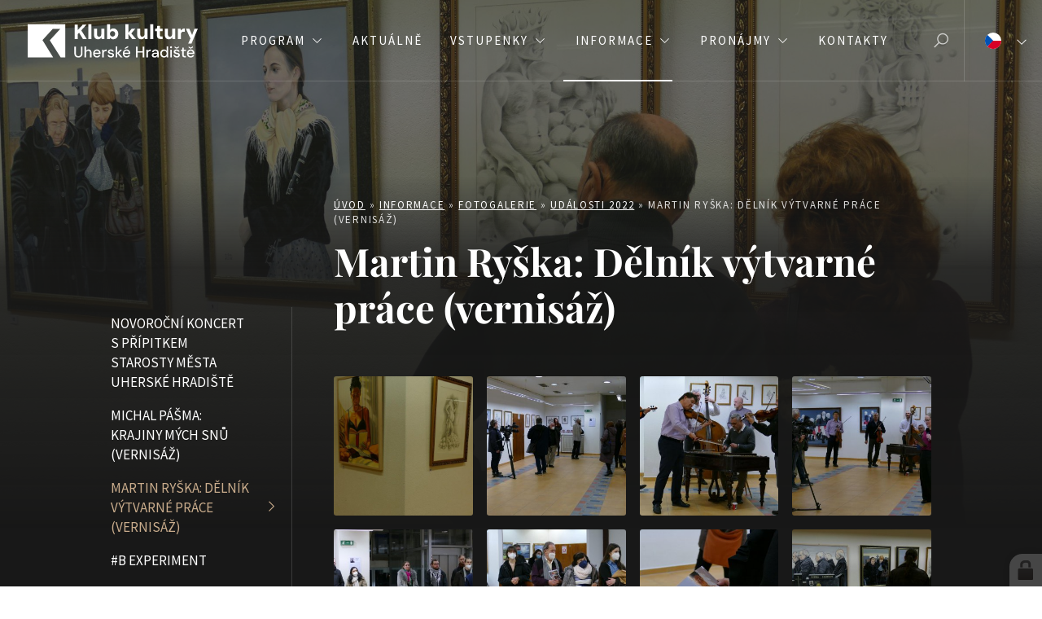

--- FILE ---
content_type: text/html; charset=utf-8
request_url: https://www.kkuh.cz/martin-ryska-delnik-vytvarne-prace-vernisaz
body_size: 17049
content:
<!doctype html><!-- icard: bootstraplayout3 -->
<!--[if lt IE 7 ]> <html class="ie6"> <![endif]-->
<!--[if IE 7 ]>    <html class="ie7"> <![endif]-->
<!--[if IE 8 ]>    <html class="ie8"> <![endif]-->
<!--[if IE 9 ]>    <html class="ie9"> <![endif]-->
<!--[if (gt IE 9)|!(IE)]><!--> <html lang="cs"> <!--<![endif]-->
<head>
    <meta charset="utf-8" />
    <meta http-equiv="Content-Type" content="text/html; charset=utf-8" />
    <meta name="generator" content="icard.cz platform | www.icard.cz | Bootstrap 3.3.2" />
    <link rel="alternate" href="https://www.kkuh.cz/martin-ryska-delnik-vytvarne-prace-vernisaz" hreflang="x-default" />
    <link rel="alternate" href="https://www.kkuh.cz/martin-ryska-delnik-vytvarne-prace-vernisaz" hreflang="cs" />

    <title>Martin Ryška: Dělník výtvarné práce (vernisáž) - Klub kultury Uherské Hradiště</title>
    <link rel="shortcut icon" href="https://www.kkuh.cz/cardskins/bs3.kkuh/favicon.ico" />
    <link rel="canonical" href="https://www.kkuh.cz/martin-ryska-delnik-vytvarne-prace-vernisaz" />
    <meta name="description" content="" />
    <meta name="keywords" content="kultura,koncerty,festivaly,divadlo,tanec,folklor,výstavy,jazz,uherske hradiste" />
    <meta property="og:title" content="Martin Ryška: Dělník výtvarné práce (vernisáž) - Klub kultury Uherské Hradiště" />
    <meta property="og:type" content="website" />
    <meta property="og:description" content="" />
    <meta property="og:url" content="https://www.kkuh.cz/martin-ryska-delnik-vytvarne-prace-vernisaz" />
    <meta property="og:image" content="/cardfiles/card-kkuh/card-2477/img/thumbs/fea4709eb8646ab7b96a5b45ec6770aa.jpg" />
    <script src="https://www.kkuh.cz/js/icardcore.min.js"></script>
    <script src="https://www.kkuh.cz/rfw/twitter.bootstrap/3.3.2/js/bootstrap.min.js"></script>
    <link href="https://www.kkuh.cz/rfw/twitter.bootstrap/3.3.2/css/bootstrap.min.css" rel="stylesheet" />
    <link href="https://www.kkuh.cz/rfw/twitter.bootstrap/3.3.2/icard.bootstrap.css" rel="stylesheet" />
    <meta name="viewport" content="width=device-width, initial-scale=1, maximum-scale=3" />
    <script type="text/javascript">head.ready(function() { head.test((head.browser.ie && parseFloat(head.browser.version) < 9),['https://www.kkuh.cz/js/respond.min.js'],[],function() {});});</script>
    <link rel="stylesheet" href="https://www.kkuh.cz/css/icardcore.min.css?20260121" />
    <script src="https://www.kkuh.cz/js/vue/3.2.45/vue.prod.js"></script>
    <script src="https://www.kkuh.cz/js/iconify/1.0.7/iconify-icon.min.js"></script>
    <link rel="icon" type="image/png" href="/cardskins/bs3.kkuh/favicons/favicon-96x96.png" sizes="96x96" />
<link rel="icon" type="image/svg+xml" href="/cardskins/bs3.kkuh/favicons/favicon.svg" />
<link rel="shortcut icon" href="/cardskins/bs3.kkuh/favicons/favicon.ico" />
<link rel="apple-touch-icon" sizes="180x180" href="/cardskins/bs3.kkuh/favicons/apple-touch-icon.png" />
<meta name="apple-mobile-web-app-title" content="KKUH" />
<link rel="manifest" href="/cardskins/bs3.kkuh/favicons/site.webmanifest" />
<meta name="theme-color" content="#181818" />

  

    <link rel="stylesheet" href="https://www.kkuh.cz/cardskins/bs3.kkuh/template.css?20260121" />
    

    <!-- STYLES --->
<link rel="stylesheet" type="text/css" media="screen" href="https://www.kkuh.cz/cardskins/bs3.kkuh/_temp/cssloader-69003edff5b9.css?1729514454" id="tempcss" />
    <script>window.dataLayer = window.dataLayer || [];</script>
<!-- head codes start -->
    <!-- ga4_core -->
    <!-- Google tag (gtag.js) -->
<script async src="https://www.googletagmanager.com/gtag/js?id=G-VCJNSXXDN4" type="text/plain" data-cookiecategory="analytics"></script>
<script type="text/plain" data-cookiecategory="analytics">
  window.dataLayer = window.dataLayer || [];
  function gtag(){ dataLayer.push(arguments); }
  gtag('js', new Date());
  gtag('config', 'G-VCJNSXXDN4');
</script>
    <!-- gtm_core -->
    <!-- Google Tag Manager -->
<script type="text/plain" data-cookiecategory="analytics">(function(w,d,s,l,i){ w[l]=w[l]||[];w[l].push({ 'gtm.start':
new Date().getTime(),event:'gtm.js'});var f=d.getElementsByTagName(s)[0],
j=d.createElement(s),dl=l!='dataLayer'?'&l='+l:'';j.async=true;j.src=
'https://www.googletagmanager.com/gtm.js?id='+i+dl;f.parentNode.insertBefore(j,f);
})(window,document,'script','dataLayer',' GTM-57ZJ6XL2');</script>
<!-- End Google Tag Manager -->
<!-- head codes end --></head>
<body data-lang="cs" class="page-286 page-287 page-313 page-392 page-2425 page-2477 " id="page-2477" >
<!-- body codes start -->
    <!-- metapixel_core -->
    <script type="text/plain" data-cookiecategory="analytics">
  !function(f,b,e,v,n,t,s)
  { if(f.fbq)return;n=f.fbq=function(){ n.callMethod?
  n.callMethod.apply(n,arguments):n.queue.push(arguments)};
  if(!f._fbq)f._fbq=n;n.push=n;n.loaded=!0;n.version='2.0';
  n.queue=[];t=b.createElement(e);t.async=!0;
  t.src=v;s=b.getElementsByTagName(e)[0];
  s.parentNode.insertBefore(t,s)}(window, document,'script',
  'https://connect.facebook.net/en_US/fbevents.js');
  fbq('init', '305356434457871');
  fbq('track', 'PageView');
</script>
<noscript>
  <img height="1" width="1" style="display:none" src="https://www.facebook.com/tr?id=305356434457871&ev=PageView&noscript=1" />
</noscript>
    <!-- gtm_body -->
    <!-- Google Tag Manager (noscript) -->
<noscript><iframe src="https://www.googletagmanager.com/ns.html?id= GTM-57ZJ6XL2"
height="0" width="0" style="display:none;visibility:hidden"></iframe></noscript>
<!-- End Google Tag Manager (noscript) -->
    <!-- sklik_main -->
    <script src="https://c.seznam.cz/js/rc.js" type="text/plain" data-cookiecategory="targeting"></script>
    <!-- sklik_retargeting -->
    <script type="text/plain" data-cookiecategory="targeting">
  window.sznIVA.IS.updateIdentities({
    eid: null
  });
  var retargetingConf = {
    rtgId: 1553141,
    consent: 1
  };
  window.rc.retargetingHit(retargetingConf);
</script>
<!-- body codes end -->
<div id="wrapper" class="core-layout">


    <div class="w-snippet" id="snippet-persistentWidget-topNavigation-widgetsnippet">
                    
<script src="/cardskins/bs3.kkuh/templates/componentWidget/sys_navigation2023/default.js"></script>



<nav class="top-navigation">
  <input class="top-navigation-checkbox" type="checkbox" id="navmenutopNavigation_1" />
  <input class="lang-bar-checkbox" type="checkbox" id="langbartopNavigation_1" />

  <div class="navigation-bar">
    <div class="core-row">
        <div class="top-navigation-toggle">
          <label for="navmenutopNavigation_1"></label>
        </div>

      <div class="core-row top-navigation-brand" data-flex="center">
          <a href="/"><img src="https://www.kkuh.cz/cardskins/bs3.kkuh/img/logo-2026.svg" alt="logo" /></a>
      </div>

      <div class="core-col"></div>

      <div class="top-nav-desktop-content">
        <div class="core-row nav-links" data-flex="center">
            <ul>
                <li class="nth1 haschild">
                  <a href="program"><span>Program</span></a>

                    <div class="subnav-megamenu">
                      <div class="core-row mega-content">

                          <ul class="core-row mega-program">
                            <li class="nth-0">
                              <a href="program" class="mega-item">
                                <div class="item-icon">
                                  <i class="glyphter-icon icon-program"></i>
                                </div>
                                <div class="item-title">Celý program</div>
                              </a>
                            </li>


                              <li class="nth1">
                                <a href="koncerty" class="mega-item">
                                  <div class="item-icon">
                                      <i class="glyphter-icon icon-drums"></i>
                                  </div>
                                  <div class="item-title">Koncerty</div>
                                </a>
                              </li>

                              <li class="nth2">
                                <a href="divadlo" class="mega-item">
                                  <div class="item-icon">
                                      <i class="glyphter-icon icon-theatre"></i>
                                  </div>
                                  <div class="item-title">Divadla</div>
                                </a>
                              </li>

                              <li class="nth3">
                                <a href="tanec" class="mega-item">
                                  <div class="item-icon">
                                      <i class="glyphter-icon icon-ballet"></i>
                                  </div>
                                  <div class="item-title">Tanec a folklor</div>
                                </a>
                              </li>

                              <li class="nth4">
                                <a href="vystavy" class="mega-item">
                                  <div class="item-icon">
                                      <i class="glyphter-icon icon-exhibition"></i>
                                  </div>
                                  <div class="item-title">Výstavy</div>
                                </a>
                              </li>

                              <li class="nth5">
                                <a href="deti" class="mega-item">
                                  <div class="item-icon">
                                      <i class="glyphter-icon icon-children"></i>
                                  </div>
                                  <div class="item-title">Pro děti</div>
                                </a>
                              </li>

                              <li class="nth6">
                                <a href="akademie-tretiho-veku" class="mega-item">
                                  <div class="item-icon">
                                      <i class="glyphter-icon icon-student"></i>
                                  </div>
                                  <div class="item-title">Akademie třetího věku</div>
                                </a>
                              </li>

                              <li class="nth7">
                                <a href="ostatni" class="mega-item">
                                  <div class="item-icon">
                                      <i class="glyphter-icon icon-applause"></i>
                                  </div>
                                  <div class="item-title">Ostatní</div>
                                </a>
                              </li>
                          </ul>

                        
                      </div>
                    </div>
                </li>
                <li class="nth2">
                  <a href="aktualne"><span>Aktuálně</span></a>

                </li>
                <li class="nth3 haschild">
                  <a href="vstupenky"><span>Vstupenky</span></a>

                    <div class="subnav-megamenu">
                      <div class="core-row mega-content">








                            <ul class="mega-highlights">
                                <li class="nth1">

                                    <a href="/online-prodej" class="mega-item highlight-item">
                                    <div class="item-bg" data-objectfit="cover">
                                        <img src="/cardfiles/card-kkuh/card-8460/img/thumbs/felix-mooneeram-evlkofkq5re-unsplash-1-210c3aa5020aaf0.jpg" alt="Koupit vstupenky" />
                                    </div>
                                    <div class="item-title">
                                      Koupit vstupenky
                                    </div>
                                  </a>
                                </li>
                            </ul>



                            <ul class="mega-regulars">
                                <li class="nth1">
                                  <a href="predprodej" class="mega-item">
                                    <div class="item-title">
                                      Informace o předprodeji
                                    </div>
                                  </a>
                                </li>

                                                                <li class="nth2">
                                  <a href="ceny-vstupenek" class="mega-item">
                                    <div class="item-title">
                                      Ceny vstupenek
                                    </div>
                                  </a>
                                </li>

                                                               </ul>
                              <ul class="mega-regulars">
                                <li class="nth3">
                                  <a href="darkove-vstupenky" class="mega-item">
                                    <div class="item-title">
                                      Dárkové vstupenky
                                    </div>
                                  </a>
                                </li>

                                                                <li class="nth4">
                                  <a href="burza-vstupenek" class="mega-item">
                                    <div class="item-title">
                                      Burza vstupenek
                                    </div>
                                  </a>
                                </li>

                                                            </ul>

                        
                      </div>
                    </div>
                </li>
                <li class="nth4 active haschild">
                  <a href="o-nas"><span>Informace</span></a>

                    <div class="subnav-megamenu">
                      <div class="core-row mega-content">














                            <ul class="mega-highlights">
                                <li class="nth1 active">

                                    <a href="fotogalerie" class="mega-item highlight-item">
                                    <div class="item-bg" data-objectfit="cover">
                                        <img src="/cardfiles/card-kkuh/card-392/img/thumbs/52-188386d4175e50.jpg" alt="Fotogalerie" />
                                    </div>
                                    <div class="item-title">
                                      Fotogalerie
                                    </div>
                                  </a>
                                </li>
                                <li class="nth2">

                                    <a href="jarmarky" class="mega-item highlight-item">
                                    <div class="item-bg" data-objectfit="cover">
                                        <img src="/cardfiles/card-kkuh/card-1116/img/thumbs/55bd3bda9c1d3db03e3b31facdf43d4c.jpg" alt="Jarmarky" />
                                    </div>
                                    <div class="item-title">
                                      Jarmarky
                                    </div>
                                  </a>
                                </li>
                            </ul>



                            <ul class="mega-regulars">
                                <li class="nth1">
                                  <a href="top-udalosti-festivaly" class="mega-item">
                                    <div class="item-title">
                                      Top události, festivaly
                                    </div>
                                  </a>
                                </li>

                                                                <li class="nth2">
                                  <a href="kkuh-online" class="mega-item">
                                    <div class="item-title">
                                      KKUH online
                                    </div>
                                  </a>
                                </li>

                                                                <li class="nth3">
                                  <a href="obcanska-sdruzeni" class="mega-item">
                                    <div class="item-title">
                                      Občanská sdružení
                                    </div>
                                  </a>
                                </li>

                                                                <li class="nth4">
                                  <a href="vystavni-prostory" class="mega-item">
                                    <div class="item-title">
                                      Výstavní prostory
                                    </div>
                                  </a>
                                </li>

                                                                <li class="nth5">
                                  <a href="programovy-plakat" class="mega-item">
                                    <div class="item-title">
                                      Programový plakát
                                    </div>
                                  </a>
                                </li>

                                                               </ul>
                              <ul class="mega-regulars">
                                <li class="nth6">
                                  <a href="partneri" class="mega-item">
                                    <div class="item-title">
                                      Partneři
                                    </div>
                                  </a>
                                </li>

                                                                <li class="nth7">
                                  <a href="povinne-zverejnovane-informace" class="mega-item">
                                    <div class="item-title">
                                      Povinně zveřejňované informace
                                    </div>
                                  </a>
                                </li>

                                                                <li class="nth8">
                                  <a href="ke-stazeni" class="mega-item">
                                    <div class="item-title">
                                      Ke stažení
                                    </div>
                                  </a>
                                </li>

                                                                <li class="nth9">
                                  <a href="o-klubu-kultury" class="mega-item">
                                    <div class="item-title">
                                      O Klubu kultury
                                    </div>
                                  </a>
                                </li>

                                                            </ul>

                        
                      </div>
                    </div>
                </li>
                <li class="nth5 haschild">
                  <a href="pronajmy"><span>Pronájmy</span></a>

                    <div class="subnav-megamenu">
                      <div class="core-row mega-content">









                            <ul class="mega-highlights">
                                <li class="nth1">

                                    <a href="prostory" class="mega-item highlight-item">
                                    <div class="item-bg" data-objectfit="cover">
                                        <img src="https://www.kkuh.cz/cardskins/bs3.kkuh/img/event-default.jpg" alt="Prostory" />
                                    </div>
                                    <div class="item-title">
                                      Prostory
                                    </div>
                                  </a>
                                </li>
                                <li class="nth2">

                                    <a href="virtualni-prohlidky" class="mega-item highlight-item">
                                    <div class="item-bg" data-objectfit="cover">
                                        <img src="/cardfiles/card-kkuh/card-4484/img/thumbs/3d-1184384e61fdd30.jpg" alt="Virtuální prohlídky" />
                                    </div>
                                    <div class="item-title">
                                      Virtuální prohlídky
                                    </div>
                                  </a>
                                </li>
                            </ul>



                            <ul class="mega-regulars">
                                <li class="nth1">
                                  <a href="cenik-pronajmu-prostor" class="mega-item">
                                    <div class="item-title">
                                      Ceník pronájmů prostor
                                    </div>
                                  </a>
                                </li>

                                                                <li class="nth2">
                                  <a href="cenik-pronajmu-prostor-pro-neziskovy-sektor" class="mega-item">
                                    <div class="item-title">
                                      Ceník pronájmů prostor pro neziskový sektor
                                    </div>
                                  </a>
                                </li>

                                                               </ul>
                              <ul class="mega-regulars">
                                <li class="nth3">
                                  <a href="cenik" class="mega-item">
                                    <div class="item-title">
                                      Ceník propagace
                                    </div>
                                  </a>
                                </li>

                                                                <li class="nth4">
                                  <a href="sluzby-pronajem-techniky-a-vybaveni" class="mega-item">
                                    <div class="item-title">
                                      Ceník služeb, propagace, pronájmu techniky a vybavení
                                    </div>
                                  </a>
                                </li>

                                                            </ul>

                        
                      </div>
                    </div>
                </li>
                <li class="nth6">
                  <a href="kontakty"><span>Kontakty</span></a>

                </li>

              <div class="megamenu-overlay"></div>
            </ul>
        </div>
      </div>

      <div class="core-col"></div>

            <div class="search-form">
        <form action="/hledat/" autocomplete="off" method="get">
          <div class="core-row">
            <div class="core-col">
              <input type="text" name="q" id="search" class="form-control" value="" placeholder="Hledat" />
            </div>
            <div class="col-button">
              <button class="btn-search" type="submit">
                <i class="la la-search"></i>
              </button>
            </div>
          </div>
        </form>
      </div>

            <div class="search-button">
        <a href="hledat" class="btn-search">
          <i class="la la-search"></i>
        </a>
      </div>

            <div class="lang-bar-toggle">
        <label for="langbartopNavigation_1">
          <div class="core-row">
            <div class="lang-active">
                <div class="lang-flag">
                    <img src="/cardskins/bs3.kkuh/templates/componentWidget/sys_navigation2023/langs/cs.svg" alt="cs" />
                </div>
                <div class="lang-label">Čeština</div>
            </div>
            <div class="lang-control">
                <div class="open-control"><i class="la la-angle-down"></i></div>
                <div class="close-control"><i class="la la-angle-up"></i></div>
            </div>
          </div>
        </label>
      </div>

      <div class="lang-bar-content">
            <div class="core-row lang-item" data-flex="center">
              <div class="item-image">
                <img src="/cardskins/bs3.kkuh/templates/componentWidget/sys_navigation2023/langs/en.svg" alt="en" />
              </div>
              <div class="core-col item-label">English</div>
              <a href="/english" class="core-overlay"></a>
            </div>
            <div class="core-row lang-item" data-flex="center">
              <div class="item-image">
                <img src="/cardskins/bs3.kkuh/templates/componentWidget/sys_navigation2023/langs/de.svg" alt="de" />
              </div>
              <div class="core-col item-label">Deutsch</div>
              <a href="/deutsch" class="core-overlay"></a>
            </div>
      </div>

    </div>
  </div>

  <div class="top-nav-mobile-content">
    <div class="core-row nav-links" data-flex="center">
      <div class="core-col" data-flex="1/1">
          <ul class="primary-links">
              <li class="nth1">
                <a href="program"><span>Program</span></a>
              </li>
              <li class="nth2">
                <a href="aktualne"><span>Aktuálně</span></a>
              </li>
              <li class="nth3">
                <a href="vstupenky"><span>Vstupenky</span></a>
              </li>
              <li class="nth4 active">
                <a href="o-nas"><span>Informace</span></a>
              </li>
              <li class="nth5">
                <a href="pronajmy"><span>Pronájmy</span></a>
              </li>
              <li class="nth6">
                <a href="kontakty"><span>Kontakty</span></a>
              </li>
          </ul>
        <ul class="secondary-links">
          <li><a href="/akademie-tretiho-veku"><span>Akademie třetího věku</span></a></li>
          <li><a href="/hledat"><span>Hledat na webu</span></a></li>
        </ul>
      </div>
    </div>
  </div>
</nav>



    </div>
    

    <div class="w-snippet" id="snippet-widget-previewImage-widgetsnippet">
                    




    </div>
        <div class="w-snippet" id="snippet-widget-pageSettings-widgetsnippet">
                    




    </div>
    
	<main class="i-theme-dark">
		<div class="page-simple">
				<div class="page-bg fullfill" data-objectfit="cover">


<div class="componentImageWrapper" id="snippet-image-pageBg-image">
        <img itemprop="url" class="componentImage" src="/cardfiles/card-kkuh/card-2477/img/fea4709eb8646ab7b96a5b45ec6770aa.jpg" alt="" />
        <div class="componentImageOverlay"></div>

</div>
				</div>
			<div class="core-overlay gradient-overlay-bottom"></div>

			<section class="core-row page-wrapper">
				<aside class="core-col page-sidebar sidebar-empty"></aside>
				<section class="page-content">
<div id="snippet-navigator-mainnav-navig">
    

<div class="component-item componentNavigator breadcrumb" id="componentNavigator_mainnav">

      <a class="navitem" href="kkuh">Úvod</a>
    <span class="divider">&raquo;</span>
      <a class="navitem" href="o-nas">Informace</a>
    <span class="divider">&raquo;</span>
      <a class="navitem" href="fotogalerie">Fotogalerie</a>
    <span class="divider">&raquo;</span>
      <a class="navitem" href="udalosti-2022">Události 2022</a>
    <span class="divider">&raquo;</span>
      <span class="navitem">Martin Ryška: Dělník výtvarné práce (vernisáž)</span>
    
</div>
</div>					<h1 class="page-title">Martin Ryška: Dělník výtvarné práce (vernisáž)</h1>
					<div class="page-icon">
    <div class="w-snippet" id="snippet-widget-categoryIcon-widgetsnippet">
                    
<script src="/cardskins/bs3.kkuh/templates/componentWidget/sys_glyphterIcon/default.js"></script>




    </div>
    					</div>



<div class="">
    <div class="componentContainer ">

                    <div class="container-item item" id="default-item-1">




    


<div id="snippet-container-default-images-a2e22fc8223b218eb43d5558afef83b7-images"><div class="component-item componentImages" id="componentImages_a2e22fc8223b218eb43d5558afef83b7">



        <div class="row" id="gallery-componentImages_a2e22fc8223b218eb43d5558afef83b7" >
            <div class="col-md-3" data-id="7060b0c8226c4433ac2bad1d71c0a390.jpg">
                <div class="gallitem">
                
                    <a title="" id="gi07d5035ebb2b1169040f9a1931220cda" href="/cardfiles/card-kkuh/card-2477/img/7060b0c8226c4433ac2bad1d71c0a390.jpg"  data-format="box" class="fullfill" data-autosize="box">
                            <img src="/cardfiles/card-kkuh/card-2477/img/thumbs/7060b0c8226c4433ac2bad1d71c0a390.jpg" alt="" title="" />
                    </a>
                </div>
            </div>


            <div class="col-md-3" data-id="e754b165956678906df044c7a7f45a59.jpg">
                <div class="gallitem">
                
                    <a title="" id="gi39262a6aba9782775ba6f2e82b014473" href="/cardfiles/card-kkuh/card-2477/img/e754b165956678906df044c7a7f45a59.jpg"  data-format="box" class="fullfill" data-autosize="box">
                            <img src="/cardfiles/card-kkuh/card-2477/img/thumbs/e754b165956678906df044c7a7f45a59.jpg" alt="" title="" />
                    </a>
                </div>
            </div>


            <div class="col-md-3" data-id="fd901bf5d614487fafd2c52e1a2b0c05.jpg">
                <div class="gallitem">
                
                    <a title="" id="gi9534a8f7c7e68ce1ff15ed485c03c306" href="/cardfiles/card-kkuh/card-2477/img/fd901bf5d614487fafd2c52e1a2b0c05.jpg"  data-format="box" class="fullfill" data-autosize="box">
                            <img src="/cardfiles/card-kkuh/card-2477/img/thumbs/fd901bf5d614487fafd2c52e1a2b0c05.jpg" alt="" title="" />
                    </a>
                </div>
            </div>


            <div class="col-md-3" data-id="a66ab00c0975a38fc9a145468450dc43.jpg">
                <div class="gallitem">
                
                    <a title="" id="gi81cf499c6369525209d84e9b4e415268" href="/cardfiles/card-kkuh/card-2477/img/a66ab00c0975a38fc9a145468450dc43.jpg"  data-format="box" class="fullfill" data-autosize="box">
                            <img src="/cardfiles/card-kkuh/card-2477/img/thumbs/a66ab00c0975a38fc9a145468450dc43.jpg" alt="" title="" />
                    </a>
                </div>
            </div>


            <div class="col-md-3" data-id="ea4e7821613d2519fed6f1f815ea8ff7.jpg">
                <div class="gallitem">
                
                    <a title="" id="gi44f122943089318dd7cfd8195a065159" href="/cardfiles/card-kkuh/card-2477/img/ea4e7821613d2519fed6f1f815ea8ff7.jpg"  data-format="box" class="fullfill" data-autosize="box">
                            <img src="/cardfiles/card-kkuh/card-2477/img/thumbs/ea4e7821613d2519fed6f1f815ea8ff7.jpg" alt="" title="" />
                    </a>
                </div>
            </div>


            <div class="col-md-3" data-id="c95fbe1a720531e29e73258c556de2ac.jpg">
                <div class="gallitem">
                
                    <a title="" id="gi89441ef05cf81422c73c67ed83ce09fd" href="/cardfiles/card-kkuh/card-2477/img/c95fbe1a720531e29e73258c556de2ac.jpg"  data-format="box" class="fullfill" data-autosize="box">
                            <img src="/cardfiles/card-kkuh/card-2477/img/thumbs/c95fbe1a720531e29e73258c556de2ac.jpg" alt="" title="" />
                    </a>
                </div>
            </div>


            <div class="col-md-3" data-id="8e2d86d967b76e4d0b8bcca21105eac5.jpg">
                <div class="gallitem">
                
                    <a title="" id="gi76b17754b5302c82691f59f331704450" href="/cardfiles/card-kkuh/card-2477/img/8e2d86d967b76e4d0b8bcca21105eac5.jpg"  data-format="box" class="fullfill" data-autosize="box">
                            <img src="/cardfiles/card-kkuh/card-2477/img/thumbs/8e2d86d967b76e4d0b8bcca21105eac5.jpg" alt="" title="" />
                    </a>
                </div>
            </div>


            <div class="col-md-3" data-id="ce36f710f77ecb0243768c815be2a16e.jpg">
                <div class="gallitem">
                
                    <a title="" id="gicf23d8e7c3727f548212f680a55f9999" href="/cardfiles/card-kkuh/card-2477/img/ce36f710f77ecb0243768c815be2a16e.jpg"  data-format="box" class="fullfill" data-autosize="box">
                            <img src="/cardfiles/card-kkuh/card-2477/img/thumbs/ce36f710f77ecb0243768c815be2a16e.jpg" alt="" title="" />
                    </a>
                </div>
            </div>


            <div class="col-md-3" data-id="a5f59c76ddf5d4d00c9655ee62232bf1.jpg">
                <div class="gallitem">
                
                    <a title="" id="gi66672ef93cdfb0f9f29223e825501619" href="/cardfiles/card-kkuh/card-2477/img/a5f59c76ddf5d4d00c9655ee62232bf1.jpg"  data-format="box" class="fullfill" data-autosize="box">
                            <img src="/cardfiles/card-kkuh/card-2477/img/thumbs/a5f59c76ddf5d4d00c9655ee62232bf1.jpg" alt="" title="" />
                    </a>
                </div>
            </div>


            <div class="col-md-3" data-id="5bdc9afe0ffe14f8f79d40099c3d84e5.jpg">
                <div class="gallitem">
                
                    <a title="" id="giac7fe6e86353e9affc56b79231af8668" href="/cardfiles/card-kkuh/card-2477/img/5bdc9afe0ffe14f8f79d40099c3d84e5.jpg"  data-format="box" class="fullfill" data-autosize="box">
                            <img src="/cardfiles/card-kkuh/card-2477/img/thumbs/5bdc9afe0ffe14f8f79d40099c3d84e5.jpg" alt="" title="" />
                    </a>
                </div>
            </div>


            <div class="col-md-3" data-id="95c60b24f1eaf64643750df746cdbfcb.jpg">
                <div class="gallitem">
                
                    <a title="" id="gi27ecc7c3dede1b39d950fc276e28541b" href="/cardfiles/card-kkuh/card-2477/img/95c60b24f1eaf64643750df746cdbfcb.jpg"  data-format="box" class="fullfill" data-autosize="box">
                            <img src="/cardfiles/card-kkuh/card-2477/img/thumbs/95c60b24f1eaf64643750df746cdbfcb.jpg" alt="" title="" />
                    </a>
                </div>
            </div>


            <div class="col-md-3" data-id="71c9b5092442df70b582532b287222ce.jpg">
                <div class="gallitem">
                
                    <a title="" id="gib8e2b48f26de6d9dcb38bbd5deb34bd6" href="/cardfiles/card-kkuh/card-2477/img/71c9b5092442df70b582532b287222ce.jpg"  data-format="box" class="fullfill" data-autosize="box">
                            <img src="/cardfiles/card-kkuh/card-2477/img/thumbs/71c9b5092442df70b582532b287222ce.jpg" alt="" title="" />
                    </a>
                </div>
            </div>


            <div class="col-md-3" data-id="94ffd220d18f3ca6d60f76f46bf60cf0.jpg">
                <div class="gallitem">
                
                    <a title="" id="gib389e4efc13379ef42034c24379c2b07" href="/cardfiles/card-kkuh/card-2477/img/94ffd220d18f3ca6d60f76f46bf60cf0.jpg"  data-format="box" class="fullfill" data-autosize="box">
                            <img src="/cardfiles/card-kkuh/card-2477/img/thumbs/94ffd220d18f3ca6d60f76f46bf60cf0.jpg" alt="" title="" />
                    </a>
                </div>
            </div>


            <div class="col-md-3" data-id="7afb1e1c6dc2fdc509f8b5d0dc063fc5.jpg">
                <div class="gallitem">
                
                    <a title="" id="gi9f6136ef45e579acc1ee581adf2bf8ec" href="/cardfiles/card-kkuh/card-2477/img/7afb1e1c6dc2fdc509f8b5d0dc063fc5.jpg"  data-format="box" class="fullfill" data-autosize="box">
                            <img src="/cardfiles/card-kkuh/card-2477/img/thumbs/7afb1e1c6dc2fdc509f8b5d0dc063fc5.jpg" alt="" title="" />
                    </a>
                </div>
            </div>


            <div class="col-md-3" data-id="69573805d5e762b5bff82a10d1ac147e.jpg">
                <div class="gallitem">
                
                    <a title="" id="gid86beb546eabdee413be9766beaa4bb8" href="/cardfiles/card-kkuh/card-2477/img/69573805d5e762b5bff82a10d1ac147e.jpg"  data-format="box" class="fullfill" data-autosize="box">
                            <img src="/cardfiles/card-kkuh/card-2477/img/thumbs/69573805d5e762b5bff82a10d1ac147e.jpg" alt="" title="" />
                    </a>
                </div>
            </div>


            <div class="col-md-3" data-id="5e9ff3b06698a9af31fba60501d52bab.jpg">
                <div class="gallitem">
                
                    <a title="" id="gi4fdc80910a6aa1cc60051ee876e23020" href="/cardfiles/card-kkuh/card-2477/img/5e9ff3b06698a9af31fba60501d52bab.jpg"  data-format="box" class="fullfill" data-autosize="box">
                            <img src="/cardfiles/card-kkuh/card-2477/img/thumbs/5e9ff3b06698a9af31fba60501d52bab.jpg" alt="" title="" />
                    </a>
                </div>
            </div>


            <div class="col-md-3" data-id="56817fea17e70a14183261d347fe426a.jpg">
                <div class="gallitem">
                
                    <a title="" id="gi3ccfa4cee02bc9ed201b973a92eb284c" href="/cardfiles/card-kkuh/card-2477/img/56817fea17e70a14183261d347fe426a.jpg"  data-format="box" class="fullfill" data-autosize="box">
                            <img src="/cardfiles/card-kkuh/card-2477/img/thumbs/56817fea17e70a14183261d347fe426a.jpg" alt="" title="" />
                    </a>
                </div>
            </div>


            <div class="col-md-3" data-id="f8c5b491de31edd5e7a7fb9ddc48aa3e.jpg">
                <div class="gallitem">
                
                    <a title="" id="gib848676e29ce0a2bd54d9420c7d4f37c" href="/cardfiles/card-kkuh/card-2477/img/f8c5b491de31edd5e7a7fb9ddc48aa3e.jpg"  data-format="box" class="fullfill" data-autosize="box">
                            <img src="/cardfiles/card-kkuh/card-2477/img/thumbs/f8c5b491de31edd5e7a7fb9ddc48aa3e.jpg" alt="" title="" />
                    </a>
                </div>
            </div>


            <div class="col-md-3" data-id="ffa9facf2c6a6fc717073a27546b43a5.jpg">
                <div class="gallitem">
                
                    <a title="" id="gi8ded667d69ed4b72ed0a56d507610128" href="/cardfiles/card-kkuh/card-2477/img/ffa9facf2c6a6fc717073a27546b43a5.jpg"  data-format="box" class="fullfill" data-autosize="box">
                            <img src="/cardfiles/card-kkuh/card-2477/img/thumbs/ffa9facf2c6a6fc717073a27546b43a5.jpg" alt="" title="" />
                    </a>
                </div>
            </div>


            <div class="col-md-3" data-id="f2115b2646d57cf812d188e8588ff03f.jpg">
                <div class="gallitem">
                
                    <a title="" id="gi4c6dd1d54bacc4e14995ad706f56ab9e" href="/cardfiles/card-kkuh/card-2477/img/f2115b2646d57cf812d188e8588ff03f.jpg"  data-format="box" class="fullfill" data-autosize="box">
                            <img src="/cardfiles/card-kkuh/card-2477/img/thumbs/f2115b2646d57cf812d188e8588ff03f.jpg" alt="" title="" />
                    </a>
                </div>
            </div>


            <div class="col-md-3" data-id="f497d7f815cc83df5a3386425f1c20c1.jpg">
                <div class="gallitem">
                
                    <a title="" id="gid5232bfdd4d3c38e936a22cbab2b94bf" href="/cardfiles/card-kkuh/card-2477/img/f497d7f815cc83df5a3386425f1c20c1.jpg"  data-format="box" class="fullfill" data-autosize="box">
                            <img src="/cardfiles/card-kkuh/card-2477/img/thumbs/f497d7f815cc83df5a3386425f1c20c1.jpg" alt="" title="" />
                    </a>
                </div>
            </div>


            <div class="col-md-3" data-id="f2b55875d2e24f3e3cef8ccef9129a97.jpg">
                <div class="gallitem">
                
                    <a title="" id="gi8c852dc7dc4c15b2c1d9ff8ea8dc6d25" href="/cardfiles/card-kkuh/card-2477/img/f2b55875d2e24f3e3cef8ccef9129a97.jpg"  data-format="box" class="fullfill" data-autosize="box">
                            <img src="/cardfiles/card-kkuh/card-2477/img/thumbs/f2b55875d2e24f3e3cef8ccef9129a97.jpg" alt="" title="" />
                    </a>
                </div>
            </div>


            <div class="col-md-3" data-id="7d0e697b5e171df29451ee3a22564974.jpg">
                <div class="gallitem">
                
                    <a title="" id="gi2341baba7396063951caf8930c986a80" href="/cardfiles/card-kkuh/card-2477/img/7d0e697b5e171df29451ee3a22564974.jpg"  data-format="box" class="fullfill" data-autosize="box">
                            <img src="/cardfiles/card-kkuh/card-2477/img/thumbs/7d0e697b5e171df29451ee3a22564974.jpg" alt="" title="" />
                    </a>
                </div>
            </div>


            <div class="col-md-3" data-id="e25ddc6776604af00f7cb5ac0a965e90.jpg">
                <div class="gallitem">
                
                    <a title="" id="gi2fceee922d360c0a6544b231784d8423" href="/cardfiles/card-kkuh/card-2477/img/e25ddc6776604af00f7cb5ac0a965e90.jpg"  data-format="box" class="fullfill" data-autosize="box">
                            <img src="/cardfiles/card-kkuh/card-2477/img/thumbs/e25ddc6776604af00f7cb5ac0a965e90.jpg" alt="" title="" />
                    </a>
                </div>
            </div>


        </div>




</div>


<script>
    ICARD.imagefullfill();
</script>
</div>                    </div>
    </div>
</div>



				</section>
				<aside class="core-col page-sidebar">
						<ul>
	              <li>
	                  <a href="/novorocni-koncert-s-pripitkem-starosty-mesta-uherske-hradiste">Novoroční koncert s přípitkem starosty města Uherské Hradiště</a>
	              </li>
	              <li>
	                  <a href="/michal-pasma-krajiny-mych-snu-vernisaz">Michal Pášma: Krajiny mých snů (vernisáž)</a>
	              </li>
	              <li class="active">
	                  <a href="/martin-ryska-delnik-vytvarne-prace-vernisaz">Martin Ryška: Dělník výtvarné práce (vernisáž)</a>
	              </li>
	              <li>
	                  <a href="/b-experiment">#B Experiment</a>
	              </li>
	              <li>
	                  <a href="/musica-florea">Musica Florea</a>
	              </li>
	              <li>
	                  <a href="/vilem-spilka-quartet">Vilém Spilka Quartet</a>
	              </li>
	              <li>
	                  <a href="/zazpivej-slavicku-2022-predvyberove-kolo-uh">Zazpívej, slavíčku 2022 - předvýběrové kolo UH</a>
	              </li>
	              <li>
	                  <a href="/otto-hejnic-trio">Otto Hejnic Trio</a>
	              </li>
	              <li>
	                  <a href="/roman-safranek-light-heavylife-1646905644">Roman Šafránek: Light Heavylife</a>
	              </li>
	              <li>
	                  <a href="/agile-quintet">Agile Quintet</a>
	              </li>
	              <li>
	                  <a href="/zazpivej-slavicku-2022-finale">Zazpívej, slavíčku 2022 - finále</a>
	              </li>
	              <li>
	                  <a href="/vesele-velikonoce-pohadka-pro-skoly-1648634448">Veselé Velikonoce - pohádka pro školy</a>
	              </li>
	              <li>
	                  <a href="/vernisaz-a3v-vytvarny-krouzek">Vernisáž A3V - výtvarný kroužek</a>
	              </li>
	              <li>
	                  <a href="/tomas-hobzek-quartet-1649403595">Tomáš Hobzek Quartet (foto: Jan Brychta Photo) </a>
	              </li>
	              <li>
	                  <a href="/ticha-vina-reduta-1649668208">Tichá vína Reduta</a>
	              </li>
	              <li>
	                  <a href="/ticha-vina-reduta-foto-noubodiez-com">Tichá vína Reduta (foto: @noubodiez.com)</a>
	              </li>
	              <li>
	                  <a href="/bohyne-hudebne-tanecni-inscenace">Bohyně (foto: Pavel Paška)</a>
	              </li>
	              <li>
	                  <a href="/jaroslav-vaclav-stanek-lasky-jednoho-srdce-1650616728">Jaroslav Václav Staněk: Lásky jednoho srdce</a>
	              </li>
	              <li>
	                  <a href="/philharmonia-octet-prague">PhilHarmonia Octet Prague</a>
	              </li>
	              <li>
	                  <a href="/talentinum-2022">Talentinum 2022</a>
	              </li>
	              <li>
	                  <a href="/tsttt-zasedani-poroty">TSTTT - zasedání poroty</a>
	              </li>
	              <li>
	                  <a href="/vino-buchty-mak-1654591959">Vino buchty mák</a>
	              </li>
	              <li>
	                  <a href="/vus-ondras-pribeh-hracek">VUS Ondráš: Příběh hraček</a>
	              </li>
	              <li>
	                  <a href="/vus-ondras-prizraky-ulice">DFS Hradišťánek: Abeceda</a>
	              </li>
	              <li>
	                  <a href="/jan-balaj-krasa-zachrani-svet-1655365461">Ján Balaj: Krása zachráni svet</a>
	              </li>
	              <li>
	                  <a href="/tsttt-vernisaz-spojena-s-udelovanim-oceneni">TSTTT - vernisáž spojená s udělováním cen</a>
	              </li>
	              <li>
	                  <a href="/viii-mezinarodni-malirske-sypozium-hradistsky-plener-2022">VIII. Mezinárodní malířské sypozium - Hradišťský plenér 2022</a>
	              </li>
	              <li>
	                  <a href="/vecery-u-slovacke-budy-cm-kunovjan-1661766942">Večery u Slovácké búdy: CM Kunovjan</a>
	              </li>
	              <li>
	                  <a href="/vecer-pro-j-v-stanka">Večer pro J. V. Staňka</a>
	              </li>
	              <li>
	                  <a href="/stistko-a-poupenka-1662364018">Štístko a Poupěnka</a>
	              </li>
	              <li>
	                  <a href="/xix-slovacke-slavnosti-vina-a-otevrenych-pamatek-patek">XIX. Slovácké slavnosti vína - pátek (foto: Lukáš Kubičina)</a>
	              </li>
	              <li>
	                  <a href="/xix-slovacke-slavnosti-vina-a-otevrenych-pamatek-sobota-pruvod">XIX. Slovácké slavnosti vína - průvod (foto: Lukáš Kubičina) </a>
	              </li>
	              <li>
	                  <a href="/xix-slovacke-slavnosti-vina-a-otevrenych-pamatek-mix">XIX. Slovácké slavnosti vína - mix (foto: Lukáš Kubičina)</a>
	              </li>
	              <li>
	                  <a href="/xix-slovacke-slavnosti-vina-sobota-lukas-kubicina">XIX. Slovácké slavnosti vína - sobota (foto: Lukáš Kubičina)</a>
	              </li>
	              <li>
	                  <a href="/xix-slovacke-slavnosti-vina-nedele-foto-lukas-kubicina">XIX. Slovácké slavnosti vína - neděle (foto: Lukáš Kubičina)</a>
	              </li>
	              <li>
	                  <a href="/tomas-sykora-trio">Tomáš Sýkora Trio</a>
	              </li>
	              <li>
	                  <a href="/talichovo-kvarteto">Talichovo kvarteto</a>
	              </li>
	              <li>
	                  <a href="/tenor-battle">Tenor Battle</a>
	              </li>
	              <li>
	                  <a href="/vitezove-mezinarodni-pevecke-souteze-gabriely-benackove">Vítězové Mezinárodní pěvecké soutěže Gabriely Beňačkové</a>
	              </li>
	              <li>
	                  <a href="/an-anna-nemec-sypenova-uhelny-kamen-1666602166">AN (Anna Němec Sypěnová) - Úhelný kámen</a>
	              </li>
	              <li>
	                  <a href="/tropical-island-1666605024">Tropical Island</a>
	              </li>
	              <li>
	                  <a href="/koncert-k-pamatce-zesnulych">Koncert k památce zesnulých</a>
	              </li>
	              <li>
	                  <a href="/barbora-havlickova-exploze-emoci-1667466871">Barbora Havlíčková: Exploze emocí</a>
	              </li>
	              <li>
	                  <a href="/petr-stulir-autorska-vystava-1668765251">Petr Štulír - autorská výstava</a>
	              </li>
	              <li>
	                  <a href="/alf-carlsson-jiri-kotaca-quartet">Alf Carlsson/Jiří Kotača Quartet</a>
	              </li>
	              <li>
	                  <a href="/slavnostni-rozsvecovani-vanocniho-stromu">Slavnostní rozsvěcování vánočního stromu</a>
	              </li>
	              <li>
	                  <a href="/i-adventni-vikend-na-masarykove-namesti">I. adventní víkend na Masarykově náměstí</a>
	              </li>
	              <li>
	                  <a href="/vanocni-hvezda-1669731023">Vánoční hvězda</a>
	              </li>
	              <li>
	                  <a href="/petanque-o-pohar-starosty-mesta">Pétanque - O pohár starosty města</a>
	              </li>
	              <li>
	                  <a href="/ii-adventni-vikend-na-masarykove-namesti">II. adventní víkend na Masarykově náměstí</a>
	              </li>
	              <li>
	                  <a href="/cestovani-ocima-deti-vernisaz">Cestování očima dětí (vernisáž)</a>
	              </li>
	              <li>
	                  <a href="/musica-figuralis">Musica Figuralis</a>
	              </li>
	              <li>
	                  <a href="/crossover-quintet">Crossover Quintet</a>
	              </li>
	              <li>
	                  <a href="/iii-adventni-vikend">III. adventní víkend na Masarykově náměstí</a>
	              </li>
	              <li>
	                  <a href="/advent-masarykovo-namesti-mezi-stribrnou-a-zlatou-nedeli">Masarykovo náměstí - mezi stříbrnou a zlatou nedělí</a>
	              </li>
	              <li>
	                  <a href="/iv-adventni-vikend-na-masarykove-namesti">IV. adventní víkend na Masarykově náměstí</a>
	              </li>
	              <li>
	                  <a href="/advent-mezi-zlatou-nedeli-a-stedrym-dnem">Masarykovo náměstí - mezi zlatou nedělí a Štědrým dnem</a>
	              </li>
	              <li>
	                  <a href="/vanocni-vecirek-akademie-tretiho-veku">Vánoční večírek Akademie třetího věku</a>
	              </li>
	              <li>
	                  <a href="/rekonstrukce-byvale-veznice-uherske-hradiste-vystava-souteznich-navrhu-1671632171">Rekonstrukce bývalé věznice Uherské Hradiště: výstava soutěžních návrhů</a>
	              </li>
	          </ul>
				</aside>
			</section>
		</div>
	</main>


    <div class="w-snippet" id="snippet-persistentWidget-newslettercs-widgetsnippet">
                    

<section class="i-theme-primary article-wrapper footer-newsletter">
  <div class="i-container newsletter-wrapper">
    <h2 class="newsletter-title">Zůstaňte v&nbsp;obraze</h2>
    <div class="i-large newsletter-desc">
<div id="snippet-persistentWidget-newslettercs-persistentHtml-newsletterDesccs-htmlinline">
    

<div class="componentHtmlInlineBlock  component-item" id="componentHtmlInlineBlock_newsletterDesccs"><p>Přihlašte se k odběru novinek e-mailem a nepropásněte žádnou událost.</p></div>

</div></div>
<div id="snippet-persistentWidget-newslettercs-persistentNeonForm-newsletterSingUpcs-neonForm">
    

<div class="component-item componentNeonForm" id="componentNeonForm_newsletterSingUpcs">

    


<div class="component-item" id="componentNeonForm_newsletterSingUpcs">
    <div class="card-form form-newsletter">
<form class="form" autocomplete="off" action="/martin-ryska-delnik-vytvarne-prace-vernisaz?do=persistentWidget-newslettercs-persistentNeonForm-newsletterSingUpcs-customizedForm-submit" method="post" id="frm-persistentWidget-newslettercs-persistentNeonForm-newsletterSingUpcs-customizedForm">            <div class="core-row">
                <div class="core-col"><input class="form-control" placeholder="Vaše e-mailová adresa" type="text" name="email" id="frmcustomizedForm-email" required="required" data-nette-rules='{op:&#39;:filled&#39;,msg:"Položka &#39;Vaše e-mailová adresa&#39; musí být vyplněna."},{op:&#39;:email&#39;,msg:"Email byl zadán v chybném formátu, zkontrolujte prosím políčko Vaše e-mailová adresa"}' value="" /></div>
                <div class="button-wrapper"><input class="btn btn-dark" value="Odebírat" type="submit" name="send" id="frmcustomizedForm-send" /></div>
            </div>
            <div class="gdpr-checkbox">
<input class="checkbox" type="checkbox" name="gdpr_agreement" id="frmcustomizedForm-gdpr_agreement" /><label for="frmcustomizedForm-gdpr_agreement"><span>Souhlasím se  <a style="text-decoration:underline" target="_blank" href="/cs/gdprinfo">zpracováním osobních údajů</a></span></label>            </div>
<input type="text" style="display:none" name="userpreference" id="frmcustomizedForm-userpreference" value="" /><div><input type="hidden" name="formcreated" id="frmcustomizedForm-formcreated" value="icdbaaghag" /><input type="hidden" name="ftoken" id="frmcustomizedForm-ftoken" value="329e8b61e2a32e23e43263b6661eb070" /><script value="" name="code" id="frmcustomizedForm-code">(function(){var f=document.getElementById("frm-persistentWidget-newslettercs-persistentNeonForm-newsletterSingUpcs-customizedForm");f.setAttribute("action","/martin-ryska-delnik-vytvarne-prace-vernisaz?do=persistentWidget-newslettercs-persistentNeonForm-newsletterSingUpcs-customizedForm-submit&_frm=329e8b61e2a32e23e43263b6661eb070");var i=document.createElement("input");i.type="hidden";i.name="_frmn";i.value="2e068693759031cbf3d5c68587da6ac8";f.appendChild(i);})();(function(){ 
            let score = 0;
            document.addEventListener('mousemove', () => score+=3);
            document.addEventListener('scroll', () => score+=5);
            document.querySelector('#frm-persistentWidget-newslettercs-persistentNeonForm-newsletterSingUpcs-customizedForm').addEventListener('input', () => score+=7);
            setInterval(() => {
                document.querySelector('input[name=faction]').value = btoa(score.toString());
            }, 500);
        })();</script><input type="hidden" name="faction" id="frmcustomizedForm-faction" value="" /></div>
</form>
    </div>
</div>        <script>$(function() { $("#componentNeonForm_newsletterSingUpcs input[name=formhash]").val(parseInt($("#componentNeonForm_newsletterSingUpcs input[name=formhash]").data("secure"))*3); });</script>
    </div>
</div>  </div>
</section>


    </div>
    
    <div class="w-snippet" id="snippet-persistentWidget-footercs-widgetsnippet">
                    

<footer class="i-theme-footer page-footer">
  <div class="core-row footer-wrapper">
    <div class="footer-nav">
       
      <ul>
        <li>
          <a href="/program"><span>Program</span></a>
        </li>
        <li>
          <a href="/aktualne"><span>Aktuálně</span></a>
        </li>
        <li>
          <a href="/vstupenky"><span>Vstupenky</span></a>
        </li>
        <li>
          <a href="/o-nas"><span>Informace</span></a>
        </li>
        <li>
          <a href="/pronajmy"><span>Pronájmy</span></a>
        </li>
        <li>
          <a href="/kontakty"><span>Kontakty</span></a>
        </li>
        <li>
          <a href="//archiv.kkuh.cz"><span>Starší verze webu</span></a>
        </li>
        <li>
          <a target="_blank" href="https://www.kulturavemeste.cz/zlinsky-kraj/uherske-hradiste/kultura/"><span>Programový plakát</span></a>
        </li>
        <li>
          <a href="https://my.matterport.com/show/?m=e6tiDXUWvYT" target="_blank">Virtuální prohlídky</a>
        </li>
      </ul>
    </div>
    <div class="footer-contact">
      <div class="contact-item">
    

<a class="componentLink  " id="componentLink_footerPhonecs" href="tel:+420572430426">
    +420 572 430 426
</a></div>
      <div class="contact-item">
    

<a class="componentLink  " id="componentLink_footerEmailcs" href="mailto:info@kkuh.cz">
    info@kkuh.cz
</a></div>
    </div>
    <div class="footer-profiles">
      <a href="https://www.facebook.com/kkuhcz/" class="profile-item"><i class="fa fa-facebook"></i></a>
      <a href="https://www.youtube.com/user/klubkultury" class="profile-item"><i class="fa fa-youtube"></i></a>
    </div>
    <div class="footer-brand">
      <a href="//www.mesto-uh.cz" class="brand-uh" target="_blank" title="Město Uherské Hradiště"><img src="https://www.kkuh.cz/cardskins/bs3.kkuh/img/logo-uh.svg" alt="logo uh" /></a>
      <a href="https://www.kudyznudy.cz/?utm_source=kzn&utm_medium=partneri_kzn&utm_campaign=banner" title="Kudyznudy.cz - tipy na výlet" target="_blank"> <img src="https://www.kudyznudy.cz/getmedia/849ee326-f95a-43ce-812c-be9c5817c81e/KzN_banner_234x60.jpg.aspx" width="234" height="60" border="0" alt="Kudyznudy.cz - tipy na výlet" /> </a>
    </div>
  </div>
  <div class="footer-copyright">
      <div data-show="xs"><a href="/auth/login/martin-ryska-delnik-vytvarne-prace-vernisaz?backlink=martin-ryska-delnik-vytvarne-prace-vernisaz" title="Administrace"><i class="fa fa-lock"></i>  Administrace</a></div>
    © copyright Klub kultury Uherské Hradiště, příspěvková organizace   |   web by <a href="http://icard.cz" target="_blank" title="Webdesign, Marketing, Multimédia - iCard.cz">iCard.cz</a>
  </div>
</footer>


    </div>
    
</div>

<script>

  head.ready(function() {
    $('a[href*="#"]:not([href="#"]):not(a.tab-link[href*="#"]):not([href="#slideshow"]):not(a.accordion-link[href*="#"])').click(function() {
        if (location.pathname.replace(/^\//,'') == this.pathname.replace(/^\//,'') && location.hostname == this.hostname) {
          var target = $(this.hash);
          target = target.length ? target : $('[name=' + this.hash.slice(1) +']');
          if (target.length) {
            $('html, body').animate({
              scrollTop: target.offset().top - 100
            }, 1000);
            return false;
          }
        }
      });
  });

  /* BROWSER SETTINGS */
  function setModeBrowser(color) {
		var tc = document.createElement("meta");
        tc.setAttribute("name", "theme-color");
        tc.setAttribute("content", color);
        document.head.appendChild(tc);
	}

  $( window ).load(function() {
		setModeBrowser('#181818');
	});

</script>

  <script>

  (function(){if(!window.chatbase||window.chatbase("getState")!=="initialized"){window.chatbase=(...arguments)=>{if(!window.chatbase.q){window.chatbase.q=[]}window.chatbase.q.push(arguments)};window.chatbase=new Proxy(window.chatbase,{get(target,prop){if(prop==="q"){return target.q}return(...args)=>target(prop,...args)}})}const onLoad=function(){const script=document.createElement("script");script.src="https://www.chatbase.co/embed.min.js";script.id="QODH0AVYpslLIia6Oiddj";script.domain="www.chatbase.co";document.body.appendChild(script)};if(document.readyState==="complete"){onLoad()}else{window.addEventListener("load",onLoad)}})();

  </script>
    <!-- 1768993293 -->

    <!-- JAVASCRIPTS LOADER START 1768993293 -->
<div id="snippet--js"></div>    <!-- JAVASCRIPTS LOADER END -->


    <div class="loginpanel">
            <a rel="nofollow" class="icardloginbtn" title="Přihlásit se do administrace" href="/auth/login/martin-ryska-delnik-vytvarne-prace-vernisaz?backlink=martin-ryska-delnik-vytvarne-prace-vernisaz"></a>
    </div>

        <!--[if lte IE 6]>
    <div id="ie-message">
      POZOR! používáte zastaralý internetový prohlížeč! Z bezpečnostních důvodů je nutné jej aktualizovat na novější <a href="https://windows.microsoft.com/cs-cz/internet-explorer/download-ie" target="_new">IE</a>, <a href="https://www.getfirefox.com" target="_new">Firefox</a> nebo <a href="https://www.google.com/intl/cs/chrome/" target="_new">Chrome</a>.
    </div>
    <![endif]-->
    <!-- ADDITIONAL --><div id="snippet--additionalContent"></div>
<link rel="stylesheet" href="/cookie/ob/cookieconsent.min.css" media="print" onload="this.media='all'" />
<script defer src="/cookie/ob/cookieconsent.js?v21"></script>
<div id="cm-cookie-change">
    <a data-cc="c-settings"><span>Změnit nastavení cookies</span></a>
</div>
<style>
#cm-cookie-change {
    background-color: #fff;
    color:#333;
    text-align: center;
    font-size:14px;
    padding: 10px;
    cursor: pointer;
}
</style>
<script>
    const cookieConsentStat = false;
</script>
<script>
        function gtag() { dataLayer.push(arguments); }

        const _CookieConsentCookieName = 'cc_cookie21';
        // obtain plugin
        var cc = '';
        window.addEventListener('load', function(){

            // obtain plugin
            cc = initCookieConsent();

            // run plugin with your configuration
            cc.run({
                current_lang: 'cs',
                autoclear_cookies: true,                   // default: false
                page_scripts: true,                        // default: false

                // mode: 'opt-in'                          // default: 'opt-in'; value: 'opt-in' or 'opt-out'
                delay: 2000,                               // default: 0
                auto_language: 'document',                      // default: null; could also be 'browser' or 'document'
                // autorun: true,                          // default: true
                force_consent: false,                   // default: false
                // hide_from_bots: true,                   // default: true
                // remove_cookie_tables: false             // default: false
                cookie_name: _CookieConsentCookieName,               // default: 'cc_cookie'
                cookie_expiration: 30,                 // default: 182 (days)
                // cookie_necessary_only_expiration: 182   // default: disabled
                // cookie_domain: location.hostname,       // default: current domain
                // cookie_path: '/',                       // default: root
                // cookie_same_site: 'Lax',                // default: 'Lax'
                // use_rfc_cookie: false,                  // default: false
                // revision: 0,                            // default: 0
                gui_options: {
                    consent_modal: {
                        layout: 'bar',                    // box,cloud,bar
                        position: 'bottom center',          // bottom,middle,top + left,right,center
                        transition: 'zoom'                 // zoom,slide
                    },
                    settings_modal: {
                        layout: 'box',                      // box,bar
                        position: 'left',                   // right,left (available only if bar layout selected)
                        transition: 'slide'                 // zoom,slide
                    }
                },
                onFirstAction: function(user_preferences, cookie){
                    // callback triggered only once on the first accept/reject action
                    const settings = {
                        'functionality_storage': 'granted',
                        'security_storage': 'granted',
                        'personalization_storage': (cookie.categories.includes('targeting') ? 'granted' : 'denied'),
                        'ad_storage': (cookie.categories.includes('targeting') ? 'granted' : 'denied'),
                        'ad_user_data': (cookie.categories.includes('targeting') ? 'granted' : 'denied'),
                        'ad_personalization': (cookie.categories.includes('targeting') ? 'granted' : 'denied'),
                        'analytics_storage': (cookie.categories.includes('analytics') ? 'granted' : 'denied')
                    };
                    gtag('consent', 'update', settings);
                    if (cookieConsentStat) {
                        fetch('/cookie/hit.php', {
                            method: 'POST',
                            headers: { 'Content-Type': 'application/json' },
                            body: JSON.stringify({ cookie: cookie, preferences: user_preferences })
                        });
                    }
                },

                onAccept: function (cookie) {

                },

                onChange: function (cookie, changed_categories) {
                    // callback triggered when user changes preferences after consent has already been given
                    const settings = {
                        'functionality_storage': 'granted',
                        'security_storage': 'granted',
                        'personalization_storage': (cookie.categories.includes('targeting') ? 'granted' : 'denied'),
                        'ad_storage': (cookie.categories.includes('targeting') ? 'granted' : 'denied'),
                        'ad_user_data': (cookie.categories.includes('targeting') ? 'granted' : 'denied'),
                        'ad_personalization': (cookie.categories.includes('targeting') ? 'granted' : 'denied'),
                        'analytics_storage': (cookie.categories.includes('analytics') ? 'granted' : 'denied')
                    };
                    gtag('consent', 'update', settings);

                    if (cookieConsentStat) {
                        fetch('/cookie/hit.php', {
                            method: 'POST',
                            headers: { 'Content-Type': 'application/json' },
                            body: JSON.stringify({ cookie: cookie, categories: changed_categories })
                        });
                    }
                },

                languages: {
                    'cs': {
                        consent_modal: {
                            title: 'Používáme cookies',
                            description: 'Tato stránka používá cookies, což jsou malé textové soubory, které se ukládají do vašeho zařízení při procházení těchto webových stránek. Tyto soubory slouží k různým účelům, jako například pro zapamatování vašich přihlašovacích údajů nebo pro zlepšení uživatelského zážitku na našich stránkách. Máte možnost změnit své nastavení a odmítnout některé typy cookies. <button type="button" data-cc="c-settings" class="cc-link">Upravit nastavení</button>',
                            primary_btn: {
                                text: 'Přijmout vše',
                                role: 'accept_all'              // 'accept_selected' or 'accept_all'
                            },
                            secondary_btn: {
                                text: 'Odmítnout vše',
                                role: 'accept_necessary'        // 'settings' or 'accept_necessary'
                            }
                        },
                        settings_modal: {
                            title: 'Nastavení cookies',
                            save_settings_btn: 'Uložit nastavení',
                            accept_all_btn: 'Přijmout vše',
                            reject_all_btn: 'Odmítnout vše',
                            close_btn_label: 'Zavřít',
                            cookie_table_headers: [
                                {col1: 'Název'},
                                {col2: 'Doména'},
                                {col3: 'Expirace'},
                                {col4: 'Popis'}
                            ],
                            blocks: [
                                {
                                    title: 'Používání cookies',
                                    description: 'Tato stránka používá cookies, což jsou malé textové soubory, které se ukládají do vašeho zařízení při procházení těchto webových stránek. Tyto soubory slouží k různým účelům, jako například pro zapamatování vašich přihlašovacích údajů nebo pro zlepšení uživatelského zážitku na našich stránkách. Máte možnost změnit své nastavení a odmítnout některé typy cookies.'
                                }, {
                                    title: 'Nezbytně nutné cookies',
                                    description: 'Tyto cookies zabezpečují správné fungování naší stránky, jedná se například o uživatelské nastavení stránky.',
                                    toggle: {
                                        value: 'necessary',
                                        enabled: true,
                                        readonly: true          // cookie categories with readonly=true are all treated as "necessary cookies"
                                    }
                                }, {
                                    title: 'Analytické cookies',
                                    description: 'Tyto cookies umožňují sledovat a zaznamenávat informace o tom, jak návštěvníci používají webové stránky. Informace o počtu návštěv, trvání návštěv, počtu stránek apod. Tato data nám pomáhají vylepšovat webové stránky tak, aby byly pro návštěvníky přínosnější a přitažlivější.',
                                    toggle: {
                                        value: 'analytics',     // your cookie category
                                        enabled: false,
                                        readonly: false
                                    },
                                    cookie_table: [             // list of all expected cookies
                                        {
                                            col1: '^_ga',       // match all cookies starting with "_ga"
                                            col2: `${window.location.hostname}`,
                                            col3: '2 roky',
                                            col4: '...',
                                            is_regex: true
                                        },
                                        {
                                            col1: '_gid',
                                            col2: `${window.location.hostname}`,
                                            col3: '1 den',
                                            col4: '...',
                                        },
                                    ]
                                }, {
                                    title: 'Marketingové cookies',
                                    description: 'Tyto cookies používáme k lepšímu cílení reklam a slouží také k vyhodnocení účinnosti reklamních kampaní.',
                                    toggle: {
                                        value: 'targeting',
                                        enabled: false,
                                        readonly: false
                                    },
                                    cookie_table: [             // list of all expected cookies
                                        {
                                            col1: '_fbp',       // match all cookies starting with "_ga"
                                            col2: `${window.location.hostname}`,
                                            col3: '2 roky',
                                            col4: '...',
                                            is_regex: true
                                        },
                                        {
                                            col1: '_fbc',
                                            col2: `${window.location.hostname}`,
                                            col3: '1 den',
                                            col4: '...',
                                        },
                                    ]
                                }
                            ]
                        }
                    },
                    'sk': {
                        consent_modal: {
                            title: 'Používame cookies',
                            description: 'Táto stránka používa cookies, čo sú malé textové súbory, ktoré sa ukladajú do vášho zariadenia pri prehliadaní týchto webových stránok. Tieto súbory slúžia na rôzne účely, ako napríklad na zapamätanie vašich prihlasovacích údajov alebo na zlepšenie užívateľského zážitku na našich stránkach. Máte možnosť zmeniť svoje nastavenia a odmietnuť niektoré typy cookies. <button type="button" data-cc="c-settings" class="cc-link">Vlastné nastavenie</button>',
                            primary_btn: {
                                text: 'Prijmúť všetko',
                                role: 'accept_all'              // 'accept_selected' or 'accept_all'
                            },
                            secondary_btn: {
                                text: 'Odmietnuť všetko',
                                role: 'accept_necessary'        // 'settings' or 'accept_necessary'
                            }
                        },
                        settings_modal: {
                            title: 'Nastavenie cookies',
                            save_settings_btn: 'Uložiť nastavenie',
                            accept_all_btn: 'Prijmúť všetko',
                            reject_all_btn: 'Odmietnuť všetko',
                            close_btn_label: 'Zavrieť',
                            cookie_table_headers: [
                                {col1: 'Názov'},
                                {col2: 'Doména'},
                                {col3: 'Expirácia'},
                                {col4: 'Popis'}
                            ],
                            blocks: [
                                {
                                    title: 'Používame cookies',
                                    description: 'Táto stránka používa cookies, čo sú malé textové súbory, ktoré sa ukladajú do vášho zariadenia pri prehliadaní týchto webových stránok. Tieto súbory slúžia na rôzne účely, ako napríklad na zapamätanie vašich prihlasovacích údajov alebo na zlepšenie užívateľského zážitku na našich stránkach. Máte možnosť zmeniť svoje nastavenia a odmietnuť niektoré typy cookies.'
                                }, {
                                    title: 'Nutné súbory cookies',
                                    description: 'Niektoré súbory cookie sú vyžadované, aby bola zabezpečená základná funkčnosť. Bez týchto cookies nebude web fungovať správne. V predvolenom nastavení sú povolené a nemôžu byť zakázané.',
                                    toggle: {
                                        value: 'necessary',
                                        enabled: true,
                                        readonly: true          // cookie categories with readonly=true are all treated as "necessary cookies"
                                    }
                                }, {
                                    title: 'Analytické cookies',
                                    description: 'Tieto cookies umožňujú sledovať a zaznamenávať informácie o tom, ako návštevníci používajú webové stránky. Informácie o počte návštev, trvaní návštev, počte stránok a pod. Tieto dáta nám pomáhajú vylepšovať webové stránky tak, aby boli pre návštevníkov prínosnejšie a príťažlivejšie.',
                                    toggle: {
                                        value: 'analytics',     // your cookie category
                                        enabled: false,
                                        readonly: false
                                    },
                                    cookie_table: [             // list of all expected cookies
                                        {
                                            col1: '^_ga',       // match all cookies starting with "_ga"
                                            col2: `${window.location.hostname}`,
                                            col3: '2 roky',
                                            col4: '...',
                                            is_regex: true
                                        },
                                        {
                                            col1: '_gid',
                                            col2: `${window.location.hostname}`,
                                            col3: '1 deň',
                                            col4: '...',
                                        },
                                    ]
                                }, {
                                    title: 'Marketingové cookies',
                                    description: 'Tieto cookies používame na lepšie zacielenie reklám a slúžia tiež na vyhodnotenie účinnosti reklamných kampaní.',
                                    toggle: {
                                        value: 'targeting',
                                        enabled: false,
                                        readonly: false
                                    },
                                    cookie_table: [             // list of all expected cookies
                                        {
                                            col1: '_fbp',       // match all cookies starting with "_ga"
                                            col2: `${window.location.hostname}`,
                                            col3: '2 roky',
                                            col4: '...',
                                            is_regex: true
                                        },
                                        {
                                            col1: '_fbc',
                                            col2: `${window.location.hostname}`,
                                            col3: '1 deň',
                                            col4: '...',
                                        },
                                    ]
                                }
                            ]
                        }
                    },
                    'en': {
                        consent_modal: {
                            title: 'We use cookies',
                            description: 'This site uses cookies, which are small text files that are stored on your device when you browse this website. These files are used for various purposes, such as to remember your login information or to improve the user experience on our site. You have the option to change your settings and refuse some types of cookies. <button type="button" data-cc="c-settings" class="cc-link">Edit Settings</button>',
                            primary_btn: {
                                text: 'Accept all',
                                role: 'accept_all'              // 'accept_selected' or 'accept_all'
                            },
                            secondary_btn: {
                                text: 'Reject all',
                                role: 'accept_necessary'        // 'settings' or 'accept_necessary'
                            }
                        },
                        settings_modal: {
                            title: 'Cookie preferences',
                            save_settings_btn: 'Save settings',
                            accept_all_btn: 'Accept all',
                            reject_all_btn: 'Reject all',
                            close_btn_label: 'Close',
                            cookie_table_headers: [
                                {col1: 'Name'},
                                {col2: 'Domain'},
                                {col3: 'Expiration'},
                                {col4: 'Description'}
                            ],
                            blocks: [
                                {
                                    title: 'We use cookies',
                                    description: 'This site uses cookies, which are small text files that are stored on your device when you browse this website. These files are used for various purposes, such as to remember your login information or to improve the user experience on our site. You have the option to change your settings and refuse some types of cookies.'
                                }, {
                                    title: 'Strictly necessary cookies',
                                    description: 'These cookies are essential for the proper functioning of my website. Without these cookies, the website would not work properly.',
                                    toggle: {
                                        value: 'necessary',
                                        enabled: true,
                                        readonly: true          // cookie categories with readonly=true are all treated as "necessary cookies"
                                    }
                                }, {
                                    title: 'Analytical cookies',
                                    description: 'These cookies are used to collect information about how visitors use my website. Information about the number of visits, the duration of visits, the number of pages and so on. This data helps us to improve the website so that it is more useful and attractive to visitors.',
                                    toggle: {
                                        value: 'analytics',     // your cookie category
                                        enabled: false,
                                        readonly: false
                                    },
                                    cookie_table: [             // list of all expected cookies
                                        {
                                            col1: '^_ga',       // match all cookies starting with "_ga"
                                            col2: `${window.location.hostname}`,
                                            col3: '2 years',
                                            col4: '...',
                                            is_regex: true
                                        },
                                        {
                                            col1: '_gid',
                                            col2: `${window.location.hostname}`,
                                            col3: '1 day',
                                            col4: '...',
                                        }
                                    ]
                                }, {
                                    title: 'Marketing cookies',
                                    description: 'These cookies are used to display personalized advertisements to visitors. These cookies are also used to evaluate the effectiveness of advertising campaigns.',
                                    toggle: {
                                        value: 'targeting',
                                        enabled: false,
                                        readonly: false
                                    },
                                    cookie_table: [             // list of all expected cookies
                                        {
                                            col1: '_fbp',       // match all cookies starting with "_ga"
                                            col2: `${window.location.hostname}`,
                                            col3: '2 years',
                                            col4: '...',
                                            is_regex: true
                                        },
                                        {
                                            col1: '_fbc',
                                            col2: `${window.location.hostname}`,
                                            col3: '1 day',
                                            col4: '...',
                                        },
                                    ]
                                }
                            ]
                        }
                    },
                    'hr': {
                        consent_modal: {
                            title: 'Koristimo kolačiće',
                            description: 'Ova stranica koristi kolačiće, koji su mali tekstualni datoteke koje se pohranjuju na vašem uređaju kada pregledate ovu web stranicu. Ove datoteke se koriste za različite svrhe, kao što su zapamćivanje vaših podataka za prijavu ili poboljšanje korisničkog iskustva na našoj stranici. Imate mogućnost promijeniti svoje postavke i odbiti neke vrste kolačića. <button type="button" data-cc="c-settings" class="cc-link">Uredi postavke</button>',
                            primary_btn: {
                                text: 'Prihvati sve',
                                role: 'accept_all'              // 'accept_selected' or 'accept_all'
                            },
                            secondary_btn: {
                                text: 'Odbij sve',
                                role: 'accept_necessary'        // 'settings' or 'accept_necessary'
                            }
                        },
                        settings_modal: {
                            title: 'Postavke kolačića',
                            save_settings_btn: 'Spremi postavke',
                            accept_all_btn: 'Prihvati sve',
                            reject_all_btn: 'Odbij sve',
                            close_btn_label: 'Zatvori',
                            cookie_table_headers: [
                                {col1: 'Naziv'},
                                {col2: 'Domena'},
                                {col3: 'Ističe'},
                                {col4: 'Opis'}
                            ],
                            blocks: [
                                {
                                    title: 'Koristimo kolačiće',
                                    description: 'Ova stranica koristi kolačiće, koji su mali tekstualni datoteke koje se pohranjuju na vašem uređaju kada pregledate ovu web stranicu. Ove datoteke se koriste za različite svrhe, kao što su zapamćivanje vaših podataka za prijavu ili poboljšanje korisničkog iskustva na našoj stranici. Imate mogućnost promijeniti svoje postavke i odbiti neke vrste kolačića.',
                                }, {
                                    title: 'Kolačići koji su nužni za rad stranice',
                                    description: 'Ovi kolačići su nužni za rad stranice i ne mogu se isključiti.',
                                    toggle: {
                                        value: 'necessary',
                                        enabled: true,
                                        readonly: true          // cookie categories with readonly=true are all treated as "necessary cookies"
                                    }
                                }, {
                                    title: 'Analitički kolačići',
                                    description: 'Ovi se kolačići koriste za prikupljanje informacija o tome kako posjetitelji koriste moju web stranicu. Podaci o broju posjeta, trajanju posjeta, broju stranica i sl. Ovi nam podaci pomažu poboljšati web stranicu kako bi bila korisnija i privlačnija posjetiteljima.',
                                    toggle: {
                                        value: 'analytics',     // your cookie category
                                        enabled: false,
                                        readonly: false
                                    },
                                    cookie_table: [             // list of all expected cookies
                                        {
                                            col1: '^_ga',       // match all cookies starting with "_ga"
                                            col2: `${window.location.hostname}`,
                                            col3: '2 years',
                                            col4: '...',
                                            is_regex: true
                                        },
                                        {
                                            col1: '_gid',
                                            col2: `${window.location.hostname}`,
                                            col3: '1 day',
                                            col4: '...',
                                        }
                                    ]
                                }, {
                                    title: 'Marketinški kolačići',
                                    description: 'Ovi se kolačići koriste za prikazivanje prilagođenih oglasa posjetiteljima. Ovi se kolačići također koriste za procjenu učinkovitosti reklamnih kampanja.',
                                    toggle: {
                                        value: 'targeting',
                                        enabled: false,
                                        readonly: false
                                    },
                                    cookie_table: [             // list of all expected cookies
                                        {
                                            col1: '_fbp',       // match all cookies starting with "_ga"
                                            col2: `${window.location.hostname}`,
                                            col3: '2 godine',
                                            col4: '...',
                                            is_regex: true
                                        },
                                        {
                                            col1: '_fbc',
                                            col2: `${window.location.hostname}`,
                                            col3: '1 dan',
                                            col4: '...',
                                        },
                                    ]
                                }
                            ]
                        }
                    },
                    'de': {
                        consent_modal: {
                            title: 'Wir verwenden Cookies',
                            description: 'Diese Website verwendet Cookies, die kleine Textdateien sind, die auf Ihrem Gerät gespeichert werden, wenn Sie diese Website besuchen. Diese Dateien werden für verschiedene Zwecke verwendet, z. B. um Ihre Anmeldeinformationen zu speichern oder um die Benutzererfahrung auf unserer Website zu verbessern. Sie haben die Möglichkeit, Ihre Einstellungen zu ändern und einige Arten von Cookies abzulehnen. <button type="button" data-cc="c-settings" class="cc-link">Einstellungen bearbeiten</button>',
                            primary_btn: {
                                text: 'Alle akzeptieren',
                                role: 'accept_all'              // 'accept_selected' or 'accept_all'
                            },
                            secondary_btn: {
                                text: 'Alle ablehnen',
                                role: 'accept_necessary'        // 'settings' or 'accept_necessary'
                            }
                        },
                        settings_modal: {
                            title: 'Cookie-Einstellungen',
                            save_settings_btn: 'Einstellungen speichern',
                            accept_all_btn: 'Alle akzeptieren',
                            reject_all_btn: 'Alle ablehnen',
                            close_btn_label: 'Schließen',
                            cookie_table_headers: [
                                {col1: 'Name'},
                                {col2: 'Domain'},
                                {col3: 'Ablaufdatum'},
                                {col4: 'Beschreibung'}
                            ],
                            blocks: [
                                {
                                    title: 'Wir verwenden Cookies',
                                    description: 'Diese Website verwendet Cookies, die kleine Textdateien sind, die auf Ihrem Gerät gespeichert werden, wenn Sie diese Website besuchen. Diese Dateien werden für verschiedene Zwecke verwendet, z. B. um Ihre Anmeldeinformationen zu speichern oder um die Benutzererfahrung auf unserer Website zu verbessern. Sie haben die Möglichkeit, Ihre Einstellungen zu ändern und einige Arten von Cookies abzulehnen.'
                                }, {
                                    title: 'Notwendige Cookies',
                                    description: 'Diese Cookies sind für die ordnungsgemäße Funktion meiner Website unerlässlich. Ohne diese Cookies würde die Website nicht ordnungsgemäß funktionieren.',
                                    toggle: {
                                        value: 'necessary',
                                        enabled: true,
                                        readonly: true          // cookie categories with readonly=true are all treated as "necessary cookies"
                                    }
                                }, {
                                    title: 'Analytische Cookies',
                                    description: 'Diese Cookies werden verwendet, um Informationen darüber zu sammeln, wie Besucher meine Website nutzen. Informationen über die Anzahl der Besuche, die Dauer der Besuche, die Anzahl der Seiten usw. Diese Daten helfen uns, die Website zu verbessern, damit sie für die Besucher nützlicher und attraktiver ist.',
                                    toggle: {
                                        value: 'analytics',     // your cookie category
                                        enabled: false,
                                        readonly: false
                                    },
                                    cookie_table: [             // list of all expected cookies
                                        {
                                            col1: '^_ga',       // match all cookies starting with "_ga"
                                            col2: `${window.location.hostname}`,
                                            col3: '2 years',
                                            col4: '...',
                                            is_regex: true
                                        },
                                        {
                                            col1: '_gid',
                                            col2: `${window.location.hostname}`,
                                            col3: '1 day',
                                            col4: '...',
                                        }
                                    ]
                                }, {
                                    title: 'Marketing Cookies',
                                    description: 'Diese Cookies werden verwendet, um Informationen über Ihre Interessen zu sammeln, um Ihnen personalisierte Werbung anzuzeigen. Diese Cookies werden auch verwendet, um die Anzahl der Besuche und die Wirkung von Werbekampagnen zu messen.',
                                    toggle: {
                                        value: 'targeting',
                                        enabled: false,
                                        readonly: false
                                    },
                                    cookie_table: [             // list of all expected cookies
                                        {
                                            col1: '_fbp',       // match all cookies starting with "_ga"
                                            col2: `${window.location.hostname}`,
                                            col3: '2 years',
                                            col4: '...',
                                            is_regex: true
                                        },
                                        {
                                            col1: '_fbc',
                                            col2: `${window.location.hostname}`,
                                            col3: '1 day',
                                            col4: '...',
                                        },
                                    ]
                                }
                            ]
                        }
                    },
                    
                }
            });
        });
    </script><div id="snippet--dispatchers"><!-- events: none -->
<script>if(cc && typeof cc.updateScripts === 'function'){cc.updateScripts();}</script></div></body>
</html>


--- FILE ---
content_type: text/css
request_url: https://www.kkuh.cz/cardskins/bs3.kkuh/_temp/cssloader-69003edff5b9.css?1729514454
body_size: 4749
content:
.darknav .top-navigation .navigation-bar{background-color:#181818 !important}.top-navigation{-webkit-touch-callout:none; -webkit-user-select:none; -khtml-user-select:none; -moz-user-select:none; -ms-user-select:none; user-select:none; position:fixed;display:block;z-index:1001;top:0;left:0;right:0;     }.top-navigation .navigation-bar{height:100px;position:absolute;display:block;z-index:1005;top:0;left:0px;right:0px;background-color:transparent;color:#fff;border-bottom:1px solid rgba(255,255,255,0.15);-moz-box-shadow:0px 2px 0px 0px rgba(0,0,0,0);-webkit-box-shadow:0px 2px 0px 0px rgba(0,0,0,0);box-shadow:0px 2px 0px 0px rgba(0,0,0,0);-webkit-transition:background-color 300ms 0s ease,box-shadow 300ms 0s ease;-moz-transition:background-color 300ms 0s ease,box-shadow 300ms 0s ease;-ms-transition:background-color 300ms 0s ease,box-shadow 300ms 0s ease;-o-transition:background-color 300ms 0s ease,box-shadow 300ms 0s ease;transition:background-color 300ms 0s ease,box-shadow 300ms 0s ease}@media (max-width:992px){.top-navigation .navigation-bar{height:80px;left:0px;right:0px}}@media (max-width:767px){.top-navigation .navigation-bar{height:60px;left:0px;right:0px}}.top-navigation.nav-collapse .navigation-bar{background-color:#181818;-moz-box-shadow:0px 2px 10px 0px rgba(0,0,0,0.3);-webkit-box-shadow:0px 2px 10px 0px rgba(0,0,0,0.3);box-shadow:0px 2px 10px 0px rgba(0,0,0,0.3)}.top-navigation .top-navigation-checkbox{display:none}.top-navigation .top-navigation-brand{height:100px;max-width:210px;margin-left:2rem;margin-right:5rem;-webkit-transition:height 300ms 0s ease,opacity 300ms 0s ease;-moz-transition:height 300ms 0s ease,opacity 300ms 0s ease;-ms-transition:height 300ms 0s ease,opacity 300ms 0s ease;-o-transition:height 300ms 0s ease,opacity 300ms 0s ease;transition:height 300ms 0s ease,opacity 300ms 0s ease}@media (max-width:1450px){.top-navigation .top-navigation-brand{margin-right:0rem}}@media (max-width:1200px){.top-navigation .top-navigation-brand{margin-left:1rem;margin-right:0px}}@media (max-width:992px){.top-navigation .top-navigation-brand{height:80px;margin-left:1rem}}@media (max-width:767px){.top-navigation .top-navigation-brand{height:60px}}@media (max-width:540px){.top-navigation .top-navigation-brand{margin-left:0.5rem}}.top-navigation .top-navigation-brand a{display:block;-webkit-transition:padding 300ms 0s ease;-moz-transition:padding 300ms 0s ease;-ms-transition:padding 300ms 0s ease;-o-transition:padding 300ms 0s ease;transition:padding 300ms 0s ease}.top-navigation .top-navigation-brand img{max-width:100%;max-height:100px;-webkit-transition:height 300ms 0s ease,width 300ms 0s ease;-moz-transition:height 300ms 0s ease,width 300ms 0s ease;-ms-transition:height 300ms 0s ease,width 300ms 0s ease;-o-transition:height 300ms 0s ease,width 300ms 0s ease;transition:height 300ms 0s ease,width 300ms 0s ease}@media (max-width:992px){.top-navigation .top-navigation-brand img{height:80px}}@media (max-width:767px){.top-navigation .top-navigation-brand img{height:60px;padding:10px 0px}}.top-navigation .top-nav-desktop-content .nav-links{padding-right:1px;height:100px}@media (max-width:992px){.top-navigation .top-nav-desktop-content .nav-links{height:80px}}@media (max-width:767px){.top-navigation .top-nav-desktop-content .nav-links{height:60px}}.top-navigation .top-nav-desktop-content .nav-links ul,.top-navigation .top-nav-desktop-content .nav-links li{list-style:none;margin:0;padding:0}.top-navigation .top-nav-desktop-content .nav-links > ul{margin-left:auto;text-align:right;  }@media (max-width:1250px){.top-navigation .top-nav-desktop-content .nav-links > ul{display:none}}.top-navigation .top-nav-desktop-content .nav-links > ul .megamenu-overlay{position:fixed;z-index:-1;top:0;right:0;bottom:0;left:0;pointer-events:none;background-color:rgba(24,24,24,0.5);-ms-filter:"progid:DXImageTransform.Microsoft.Alpha(Opacity=(0))"; filter:alpha(opacity=0); -moz-opacity:0; -khtml-opacity:0; opacity:0; -webkit-transition:opacity 300ms 0s ease;-moz-transition:opacity 300ms 0s ease;-ms-transition:opacity 300ms 0s ease;-o-transition:opacity 300ms 0s ease;transition:opacity 300ms 0s ease}.top-navigation .top-nav-desktop-content .nav-links > ul li.active a{border-color:#fff}.top-navigation .top-nav-desktop-content .nav-links > ul:hover li.active:not(:hover) a{border-color:transparent}.top-navigation .top-nav-desktop-content .nav-links > ul > li{display:inline-block;font-size:15px}.top-navigation .top-nav-desktop-content .nav-links > ul > li:hover a{border-color:#fff}.top-navigation .top-nav-desktop-content .nav-links > ul > li > a{position:relative;display:inline-block;height:100px;line-height:100px;padding:0 0.9rem;color:#fff;text-decoration:none;text-transform:uppercase;letter-spacing:2px;border-bottom:2px solid transparent;-webkit-transition:color 300ms 60ms ease,border-color 300ms 60ms ease;-moz-transition:color 300ms 60ms ease,border-color 300ms 60ms ease;-ms-transition:color 300ms 60ms ease,border-color 300ms 60ms ease;-o-transition:color 300ms 60ms ease,border-color 300ms 60ms ease;transition:color 300ms 60ms ease,border-color 300ms 60ms ease}@media (max-width:992px){.top-navigation .top-nav-desktop-content .nav-links > ul > li > a{height:80px;line-height:80px}}@media (max-width:767px){.top-navigation .top-nav-desktop-content .nav-links > ul > li > a{height:60px;line-height:60px}}.top-navigation .top-nav-desktop-content .nav-links > ul > li > a span{position:relative;z-index:2}.top-navigation .top-nav-desktop-content .nav-links > ul > li.haschild > a{padding-right:1.4rem}.top-navigation .top-nav-desktop-content .nav-links > ul > li.haschild:hover ~ .megamenu-overlay{-ms-filter:"progid:DXImageTransform.Microsoft.Alpha(Opacity=(100))"; filter:alpha(opacity=100); -moz-opacity:1; -khtml-opacity:1; opacity:1; }.top-navigation .top-nav-desktop-content .nav-links > ul > li.haschild::after{pointer-events:none;position:relative;right:1.12rem;bottom:1px;content:"\f110";font-family:"LineAwesome";font-size:13px;line-height:20px}.top-navigation .top-nav-desktop-content .nav-links > ul > li.haschild::before{content:'';pointer-events:none;position:fixed;top:100px;right:0;bottom:0;left:0;background-color:rgba(24,24,24,0.01);backdrop-filter:blur(4px);-ms-filter:"progid:DXImageTransform.Microsoft.Alpha(Opacity=(0))"; filter:alpha(opacity=0); -moz-opacity:0; -khtml-opacity:0; opacity:0; -webkit-transition:opacity 300ms 0s ease;-moz-transition:opacity 300ms 0s ease;-ms-transition:opacity 300ms 0s ease;-o-transition:opacity 300ms 0s ease;transition:opacity 300ms 0s ease}@media (max-width:992px){.top-navigation .top-nav-desktop-content .nav-links > ul > li.haschild::before{top:80px}}@media (max-width:767px){.top-navigation .top-nav-desktop-content .nav-links > ul > li.haschild::before{top:60px}}.top-navigation .top-nav-desktop-content .nav-links > ul > li.haschild:hover::before{-ms-filter:"progid:DXImageTransform.Microsoft.Alpha(Opacity=(100))"; filter:alpha(opacity=100); -moz-opacity:1; -khtml-opacity:1; opacity:1; }.top-navigation .top-nav-desktop-content .nav-links > ul > li.haschild:hover .subnav-megamenu{pointer-events:auto;-ms-filter:"progid:DXImageTransform.Microsoft.Alpha(Opacity=(100))"; filter:alpha(opacity=100); -moz-opacity:1; -khtml-opacity:1; opacity:1; }.top-navigation .top-nav-desktop-content .nav-links > ul > li > .subnav-megamenu{position:absolute;text-align:left;overflow:hidden;pointer-events:none;z-index:10;top:calc(100% + 1px);left:50%;width:1200px;max-width:100%;min-height:120px;background:rgba(24,24,24,0.7);border:1px solid rgba(255,255,255,0.15);border-top:0;-moz-box-shadow:0px 10px 30px 0px rgba(0,0,0,0.3);-webkit-box-shadow:0px 10px 30px 0px rgba(0,0,0,0.3);box-shadow:0px 10px 30px 0px rgba(0,0,0,0.3);-webkit-transform:translateX(-50%);-moz-transform:translateX(-50%);-ms-transform:translateX(-50%);-o-transform:translateX(-50%);transform:translateX(-50%);-webkit-border-radius:8px;-moz-border-radius:8px;border-radius:8px;-ms-filter:"progid:DXImageTransform.Microsoft.Alpha(Opacity=(0))"; filter:alpha(opacity=0); -moz-opacity:0; -khtml-opacity:0; opacity:0; -webkit-transition:opacity 300ms 0s ease,transform 300ms 0s ease;-moz-transition:opacity 300ms 0s ease,transform 300ms 0s ease;-ms-transition:opacity 300ms 0s ease,transform 300ms 0s ease;-o-transition:opacity 300ms 0s ease,transform 300ms 0s ease;transition:opacity 300ms 0s ease,transform 300ms 0s ease}.top-navigation .top-nav-desktop-content .nav-links > ul > li > .subnav-megamenu .mega-content{justify-content:center;padding:60px 80px;gap:120px}.top-navigation .top-nav-desktop-content .nav-links > ul > li > .subnav-megamenu .mega-content .active > .mega-item{color:#c9ac8c}.top-navigation .top-nav-desktop-content .nav-links > ul > li > .subnav-megamenu .mega-content .active > .mega-item .item-title::after{width:60px}.top-navigation .top-nav-desktop-content .nav-links > ul > li > .subnav-megamenu .mega-content .mega-item{display:block;text-decoration:none;color:#fff;padding:5px 0px;margin-bottom:5px}.top-navigation .top-nav-desktop-content .nav-links > ul > li > .subnav-megamenu .mega-content .mega-item:hover .item-title::after{width:60px}.top-navigation .top-nav-desktop-content .nav-links > ul > li > .subnav-megamenu .mega-content .mega-item .item-title{position:relative;font-size:1rem}.top-navigation .top-nav-desktop-content .nav-links > ul > li > .subnav-megamenu .mega-content .mega-item .item-title::after{content:'';position:absolute;top:120%;left:0;width:40px;height:1px;background-color:#c9ac8c;-webkit-transition:width 300ms 0s ease;-moz-transition:width 300ms 0s ease;-ms-transition:width 300ms 0s ease;-o-transition:width 300ms 0s ease;transition:width 300ms 0s ease}.top-navigation .top-nav-desktop-content .nav-links > ul > li > .subnav-megamenu .mega-content .mega-regulars{margin-top:-5px}.top-navigation .top-nav-desktop-content .nav-links > ul > li > .subnav-megamenu .mega-content .mega-regulars .mega-item{max-width:220px}.top-navigation .top-nav-desktop-content .nav-links > ul > li > .subnav-megamenu .mega-content .mega-highlights > li:last-child .highlight-item{margin-bottom:0px}.top-navigation .top-nav-desktop-content .nav-links > ul > li > .subnav-megamenu .mega-content .mega-highlights .highlight-item{position:relative;overflow:hidden;width:350px;padding:30px;margin-bottom:18px;-moz-box-shadow:0 15px 20px -10px #000;-webkit-box-shadow:0 15px 20px -10px #000;box-shadow:0 15px 20px -10px #000;-webkit-border-radius:3px;-moz-border-radius:3px;border-radius:3px}.top-navigation .top-nav-desktop-content .nav-links > ul > li > .subnav-megamenu .mega-content .mega-highlights .highlight-item .item-bg{position:absolute;top:0rem;right:0rem;bottom:0rem;left:0rem}.top-navigation .top-nav-desktop-content .nav-links > ul > li > .subnav-megamenu .mega-content .mega-highlights .highlight-item .item-bg img{-webkit-border-radius:5px;-moz-border-radius:5px;border-radius:5px}.top-navigation .top-nav-desktop-content .nav-links > ul > li > .subnav-megamenu .mega-content .mega-highlights .highlight-item .item-bg::after{content:'';background:linear-gradient(84deg,rgba(24,24,24,0.8) 23.77%,rgba(24,24,24,0) 78.22%),linear-gradient(0deg,rgba(68,68,68,0.5) 0%,rgba(68,68,68,0.5) 100%);position:absolute;top:0rem;right:0rem;bottom:0rem;left:0rem}.top-navigation .top-nav-desktop-content .nav-links > ul > li > .subnav-megamenu .mega-content .mega-highlights .highlight-item .item-title{position:relative;font-size:20px;font-weight:700}.top-navigation .top-nav-desktop-content .nav-links > ul > li > .subnav-megamenu .mega-content .mega-highlights.highlights-mini .highlight-item{padding:20px}.top-navigation .top-nav-desktop-content .nav-links > ul > li > .subnav-megamenu .mega-content .mega-program{width:100%;width:calc(100% + 40px);justify-content:space-between;margin:-20px}.top-navigation .top-nav-desktop-content .nav-links > ul > li > .subnav-megamenu .mega-content .mega-program .mega-item{text-align:center;padding:0 10px}.top-navigation .top-nav-desktop-content .nav-links > ul > li > .subnav-megamenu .mega-content .mega-program .mega-item .item-icon{font-size:2.6rem;line-height:1;margin-bottom:0.4rem}.top-navigation .top-nav-desktop-content .nav-links > ul > li > .subnav-megamenu .mega-content .mega-program .mega-item .item-title{font-size:1.12rem;font-family:"Playfair Display",serif;font-weight:700;font-style:normal}.top-navigation .top-nav-desktop-content .nav-links > ul > li > .subnav-megamenu .mega-content .mega-program .mega-item .item-title::after{top:140%;left:50%;-webkit-transform:translateX(-50%);-moz-transform:translateX(-50%);-ms-transform:translateX(-50%);-o-transform:translateX(-50%);transform:translateX(-50%)}.top-navigation .top-nav-mobile-content{position:fixed;z-index:1003;pointer-events:none;top:0;left:0;bottom:0;width:100%;max-width:100%;padding:100px 70px 0 100px;background-color:rgba(24,24,24,0.95);overflow-y:auto;-ms-filter:"progid:DXImageTransform.Microsoft.Alpha(Opacity=(0))"; filter:alpha(opacity=0); -moz-opacity:0; -khtml-opacity:0; opacity:0; -moz-box-shadow:0 0 0 0 rgba(0,0,0,0);-webkit-box-shadow:0 0 0 0 rgba(0,0,0,0);box-shadow:0 0 0 0 rgba(0,0,0,0);-webkit-transition:opacity 500ms 0s ease,box-shadow 500ms 0s ease;-moz-transition:opacity 500ms 0s ease,box-shadow 500ms 0s ease;-ms-transition:opacity 500ms 0s ease,box-shadow 500ms 0s ease;-o-transition:opacity 500ms 0s ease,box-shadow 500ms 0s ease;transition:opacity 500ms 0s ease,box-shadow 500ms 0s ease}@media (max-width:992px){.top-navigation .top-nav-mobile-content{left:0px;padding:80px 60px 0 80px}}@media (max-width:767px){.top-navigation .top-nav-mobile-content{left:0px;padding:60px 50px 0 60px}}.top-navigation .top-nav-mobile-content ul,.top-navigation .top-nav-mobile-content li{list-style:none;margin:0;padding:0}.top-navigation .top-nav-mobile-content a{text-decoration:none}.top-navigation .top-nav-mobile-content .nav-links{height:100%}.top-navigation .top-nav-mobile-content .nav-links ul.primary-links{display:block}.top-navigation .top-nav-mobile-content .nav-links ul.primary-links:hover li.active span:before{background-color:rgba(178,52,37,0)}.top-navigation .top-nav-mobile-content .nav-links ul.primary-links li.nth1{-webkit-transition:transform 500ms 0ms ease,opacity 500ms 0ms ease;-moz-transition:transform 500ms 0ms ease,opacity 500ms 0ms ease;-ms-transition:transform 500ms 0ms ease,opacity 500ms 0ms ease;-o-transition:transform 500ms 0ms ease,opacity 500ms 0ms ease;transition:transform 500ms 0ms ease,opacity 500ms 0ms ease}.top-navigation .top-nav-mobile-content .nav-links ul.primary-links li.nth2{-webkit-transition:transform 500ms 30ms ease,opacity 500ms 30ms ease;-moz-transition:transform 500ms 30ms ease,opacity 500ms 30ms ease;-ms-transition:transform 500ms 30ms ease,opacity 500ms 30ms ease;-o-transition:transform 500ms 30ms ease,opacity 500ms 30ms ease;transition:transform 500ms 30ms ease,opacity 500ms 30ms ease}.top-navigation .top-nav-mobile-content .nav-links ul.primary-links li.nth3{-webkit-transition:transform 500ms 60ms ease,opacity 500ms 60ms ease;-moz-transition:transform 500ms 60ms ease,opacity 500ms 60ms ease;-ms-transition:transform 500ms 60ms ease,opacity 500ms 60ms ease;-o-transition:transform 500ms 60ms ease,opacity 500ms 60ms ease;transition:transform 500ms 60ms ease,opacity 500ms 60ms ease}.top-navigation .top-nav-mobile-content .nav-links ul.primary-links li.nth4{-webkit-transition:transform 500ms 90ms ease,opacity 500ms 90ms ease;-moz-transition:transform 500ms 90ms ease,opacity 500ms 90ms ease;-ms-transition:transform 500ms 90ms ease,opacity 500ms 90ms ease;-o-transition:transform 500ms 90ms ease,opacity 500ms 90ms ease;transition:transform 500ms 90ms ease,opacity 500ms 90ms ease}.top-navigation .top-nav-mobile-content .nav-links ul.primary-links li.nth5{-webkit-transition:transform 500ms 120ms ease,opacity 500ms 120ms ease;-moz-transition:transform 500ms 120ms ease,opacity 500ms 120ms ease;-ms-transition:transform 500ms 120ms ease,opacity 500ms 120ms ease;-o-transition:transform 500ms 120ms ease,opacity 500ms 120ms ease;transition:transform 500ms 120ms ease,opacity 500ms 120ms ease}.top-navigation .top-nav-mobile-content .nav-links ul.primary-links li.nth6{-webkit-transition:transform 500ms 150ms ease,opacity 500ms 150ms ease;-moz-transition:transform 500ms 150ms ease,opacity 500ms 150ms ease;-ms-transition:transform 500ms 150ms ease,opacity 500ms 150ms ease;-o-transition:transform 500ms 150ms ease,opacity 500ms 150ms ease;transition:transform 500ms 150ms ease,opacity 500ms 150ms ease}.top-navigation .top-nav-mobile-content .nav-links ul.primary-links li.nth7{-webkit-transition:transform 500ms 180ms ease,opacity 500ms 180ms ease;-moz-transition:transform 500ms 180ms ease,opacity 500ms 180ms ease;-ms-transition:transform 500ms 180ms ease,opacity 500ms 180ms ease;-o-transition:transform 500ms 180ms ease,opacity 500ms 180ms ease;transition:transform 500ms 180ms ease,opacity 500ms 180ms ease}.top-navigation .top-nav-mobile-content .nav-links ul.primary-links li.nth8{-webkit-transition:transform 500ms 210ms ease,opacity 500ms 210ms ease;-moz-transition:transform 500ms 210ms ease,opacity 500ms 210ms ease;-ms-transition:transform 500ms 210ms ease,opacity 500ms 210ms ease;-o-transition:transform 500ms 210ms ease,opacity 500ms 210ms ease;transition:transform 500ms 210ms ease,opacity 500ms 210ms ease}.top-navigation .top-nav-mobile-content .nav-links ul.primary-links li.nth9{-webkit-transition:transform 500ms 240ms ease,opacity 500ms 240ms ease;-moz-transition:transform 500ms 240ms ease,opacity 500ms 240ms ease;-ms-transition:transform 500ms 240ms ease,opacity 500ms 240ms ease;-o-transition:transform 500ms 240ms ease,opacity 500ms 240ms ease;transition:transform 500ms 240ms ease,opacity 500ms 240ms ease}.top-navigation .top-nav-mobile-content .nav-links ul.primary-links li.nth10{-webkit-transition:transform 500ms 270ms ease,opacity 500ms 270ms ease;-moz-transition:transform 500ms 270ms ease,opacity 500ms 270ms ease;-ms-transition:transform 500ms 270ms ease,opacity 500ms 270ms ease;-o-transition:transform 500ms 270ms ease,opacity 500ms 270ms ease;transition:transform 500ms 270ms ease,opacity 500ms 270ms ease}.top-navigation .top-nav-mobile-content .nav-links ul.primary-links li{font-size:2.4rem;position:relative;font-family:"Playfair Display",serif;font-weight:700;font-style:normal;-webkit-transform:translateX(-50px);-moz-transform:translateX(-50px);-ms-transform:translateX(-50px);-o-transform:translateX(-50px);transform:translateX(-50px);-ms-filter:"progid:DXImageTransform.Microsoft.Alpha(Opacity=(0))"; filter:alpha(opacity=0); -moz-opacity:0; -khtml-opacity:0; opacity:0; }@media (max-width:767px){.top-navigation .top-nav-mobile-content .nav-links ul.primary-links li{font-size:1.8rem}}.top-navigation .top-nav-mobile-content .nav-links ul.primary-links li span{position:relative}.top-navigation .top-nav-mobile-content .nav-links ul.primary-links li a{display:block;padding:0.5rem 0;color:#fff;-webkit-transition:color 300ms 0s ease;-moz-transition:color 300ms 0s ease;-ms-transition:color 300ms 0s ease;-o-transition:color 300ms 0s ease;transition:color 300ms 0s ease}.top-navigation .top-nav-mobile-content .nav-links ul.primary-links li a:hover{color:#fff;-webkit-transition:color 300ms 0s ease;-moz-transition:color 300ms 0s ease;-ms-transition:color 300ms 0s ease;-o-transition:color 300ms 0s ease;transition:color 300ms 0s ease}.top-navigation .top-nav-mobile-content .nav-links ul.primary-links li.active a{color:#c9ac8c;text-decoration:underline}.top-navigation .top-nav-mobile-content .nav-links ul.secondary-links{margin-top:2rem;border-top:1px solid rgba(255,255,255,0.1);padding-top:2rem;-ms-filter:"progid:DXImageTransform.Microsoft.Alpha(Opacity=(0))"; filter:alpha(opacity=0); -moz-opacity:0; -khtml-opacity:0; opacity:0; -webkit-transition:transform 500ms 180ms ease,opacity 500ms 180ms ease;-moz-transition:transform 500ms 180ms ease,opacity 500ms 180ms ease;-ms-transition:transform 500ms 180ms ease,opacity 500ms 180ms ease;-o-transition:transform 500ms 180ms ease,opacity 500ms 180ms ease;transition:transform 500ms 180ms ease,opacity 500ms 180ms ease;-webkit-transform:translateX(-50px);-moz-transform:translateX(-50px);-ms-transform:translateX(-50px);-o-transform:translateX(-50px);transform:translateX(-50px)}.top-navigation .top-nav-mobile-content .nav-links ul.secondary-links li{position:relative}.top-navigation .top-nav-mobile-content .nav-links ul.secondary-links li a{font-size:1.2rem;display:block;padding:0.2rem 0;color:#fff}.top-navigation .top-nav-mobile-content .nav-links ul li ul{display:none}.top-navigation .top-navigation-toggle{display:none}@media (max-width:1250px){.top-navigation .top-navigation-toggle{display:block}}.top-navigation .top-navigation-toggle label{display:block;cursor:pointer;margin:0;height:100%;background-color:transparent;border-right:1px solid rgba(255,255,255,0.15);color:#fff;position:relative;right:1px;-webkit-transition:background-color 300ms 0s ease;-moz-transition:background-color 300ms 0s ease;-ms-transition:background-color 300ms 0s ease;-o-transition:background-color 300ms 0s ease;transition:background-color 300ms 0s ease}.top-navigation .top-navigation-toggle label:before{content:"\f131";display:block;text-align:center;width:100px;height:100px;line-height:100px;font-family:"LineAwesome";font-weight:400;font-size:2rem;-webkit-transition:transform 300ms 0s ease;-moz-transition:transform 300ms 0s ease;-ms-transition:transform 300ms 0s ease;-o-transition:transform 300ms 0s ease;transition:transform 300ms 0s ease}@media (max-width:992px){.top-navigation .top-navigation-toggle label:before{font-size:1.8rem;width:80px;height:80px;line-height:80px}}@media (max-width:767px){.top-navigation .top-navigation-toggle label:before{font-size:1.6rem;width:60px;height:60px;line-height:60px}}@media (max-width:992px){.top-navigation .top-navigation-toggle label{height:80px}}@media (max-width:767px){.top-navigation .top-navigation-toggle label{height:60px}}.top-navigation .top-navigation-checkbox:checked ~ .top-nav-mobile-content{pointer-events:auto;-ms-filter:"progid:DXImageTransform.Microsoft.Alpha(Opacity=(100))"; filter:alpha(opacity=100); -moz-opacity:1; -khtml-opacity:1; opacity:1; -moz-box-shadow:0 0 50px 1px rgba(0,0,0,0.15);-webkit-box-shadow:0 0 50px 1px rgba(0,0,0,0.15);box-shadow:0 0 50px 1px rgba(0,0,0,0.15);-webkit-transform:translateX(0px);-moz-transform:translateX(0px);-ms-transform:translateX(0px);-o-transform:translateX(0px);transform:translateX(0px);-webkit-transition:transform 500ms 0s ease,opacity 500ms 0s ease,box-shadow 500ms 0s ease;-moz-transition:transform 500ms 0s ease,opacity 500ms 0s ease,box-shadow 500ms 0s ease;-ms-transition:transform 500ms 0s ease,opacity 500ms 0s ease,box-shadow 500ms 0s ease;-o-transition:transform 500ms 0s ease,opacity 500ms 0s ease,box-shadow 500ms 0s ease;transition:transform 500ms 0s ease,opacity 500ms 0s ease,box-shadow 500ms 0s ease}.top-navigation .top-navigation-checkbox:checked ~ .top-nav-mobile-content .nav-links ul li{-webkit-transform:translateX(0px);-moz-transform:translateX(0px);-ms-transform:translateX(0px);-o-transform:translateX(0px);transform:translateX(0px);-ms-filter:"progid:DXImageTransform.Microsoft.Alpha(Opacity=(100))"; filter:alpha(opacity=100); -moz-opacity:1; -khtml-opacity:1; opacity:1; }.top-navigation .top-navigation-checkbox:checked ~ .top-nav-mobile-content .nav-links ul.secondary-links{-webkit-transform:translateX(0px);-moz-transform:translateX(0px);-ms-transform:translateX(0px);-o-transform:translateX(0px);transform:translateX(0px);-ms-filter:"progid:DXImageTransform.Microsoft.Alpha(Opacity=(100))"; filter:alpha(opacity=100); -moz-opacity:1; -khtml-opacity:1; opacity:1; }.top-navigation .top-navigation-checkbox:checked ~ .navigation-bar .top-navigation-toggle label{-webkit-transition:background-color 300ms 0s ease,padding 300ms 0s ease;-moz-transition:background-color 300ms 0s ease,padding 300ms 0s ease;-ms-transition:background-color 300ms 0s ease,padding 300ms 0s ease;-o-transition:background-color 300ms 0s ease,padding 300ms 0s ease;transition:background-color 300ms 0s ease,padding 300ms 0s ease}.top-navigation .top-navigation-checkbox:checked ~ .navigation-bar .top-navigation-toggle label:before{font-family:"LineAwesome";content:"\f191";-webkit-transform:rotate(-90deg);-moz-transform:rotate(-90deg);-ms-transform:rotate(-90deg);-o-transform:rotate(-90deg);transform:rotate(-90deg)}.top-navigation .search-form{width:200px}.top-navigation .search-form ::-webkit-input-placeholder{color:rgba(255,255,255,0.7);-webkit-transition:color 300ms 0s ease;-moz-transition:color 300ms 0s ease;-ms-transition:color 300ms 0s ease;-o-transition:color 300ms 0s ease;transition:color 300ms 0s ease}.top-navigation .search-form ::-moz-placeholder{color:rgba(255,255,255,0.7);-webkit-transition:color 300ms 0s ease;-moz-transition:color 300ms 0s ease;-ms-transition:color 300ms 0s ease;-o-transition:color 300ms 0s ease;transition:color 300ms 0s ease}.top-navigation .search-form :-ms-input-placeholder{color:rgba(255,255,255,0.7);-webkit-transition:color 300ms 0s ease;-moz-transition:color 300ms 0s ease;-ms-transition:color 300ms 0s ease;-o-transition:color 300ms 0s ease;transition:color 300ms 0s ease}.top-navigation .search-form :-moz-placeholder{color:rgba(255,255,255,0.7);-webkit-transition:color 300ms 0s ease;-moz-transition:color 300ms 0s ease;-ms-transition:color 300ms 0s ease;-o-transition:color 300ms 0s ease;transition:color 300ms 0s ease}@media (max-width:1450px){.top-navigation .search-form{display:none}}@media (max-width:540px){.top-navigation .search-form{width:150px}}@media (max-width:470px){.top-navigation .search-form{display:none}}.top-navigation .search-form:hover ::-webkit-input-placeholder{color:#ffffff;-webkit-transition:color 300ms 0s ease;-moz-transition:color 300ms 0s ease;-ms-transition:color 300ms 0s ease;-o-transition:color 300ms 0s ease;transition:color 300ms 0s ease}.top-navigation .search-form:hover ::-moz-placeholder{color:#ffffff;-webkit-transition:color 300ms 0s ease;-moz-transition:color 300ms 0s ease;-ms-transition:color 300ms 0s ease;-o-transition:color 300ms 0s ease;transition:color 300ms 0s ease}.top-navigation .search-form:hover :-ms-input-placeholder{color:#ffffff;-webkit-transition:color 300ms 0s ease;-moz-transition:color 300ms 0s ease;-ms-transition:color 300ms 0s ease;-o-transition:color 300ms 0s ease;transition:color 300ms 0s ease}.top-navigation .search-form:hover :-moz-placeholder{color:#ffffff;-webkit-transition:color 300ms 0s ease;-moz-transition:color 300ms 0s ease;-ms-transition:color 300ms 0s ease;-o-transition:color 300ms 0s ease;transition:color 300ms 0s ease}.top-navigation .search-form input{height:100px;line-height:100px;background:transparent;border:none;outline:none;font-size:1rem;color:rgba(255,255,255,0.7);border-top:2px solid transparent;border-bottom:2px solid transparent;width:72px;margin-left:auto;-webkit-border-radius:0px;-moz-border-radius:0px;border-radius:0px;-moz-box-shadow:0px 0px 0px 0px transparent;-webkit-box-shadow:0px 0px 0px 0px transparent;box-shadow:0px 0px 0px 0px transparent;-webkit-transition:border-color 300ms 0s ease,color 300ms 0s ease,width 300ms 0s ease;-moz-transition:border-color 300ms 0s ease,color 300ms 0s ease,width 300ms 0s ease;-ms-transition:border-color 300ms 0s ease,color 300ms 0s ease,width 300ms 0s ease;-o-transition:border-color 300ms 0s ease,color 300ms 0s ease,width 300ms 0s ease;transition:border-color 300ms 0s ease,color 300ms 0s ease,width 300ms 0s ease}@media (max-width:992px){.top-navigation .search-form input{height:80px;line-height:80px}}@media (max-width:767px){.top-navigation .search-form input{height:60px;line-height:60px}}.top-navigation .search-form input:focus{color:#fff;border-bottom-color:#fff;width:100%}.top-navigation .search-form input:hover{color:#fff;border-bottom-color:#fff}.top-navigation .search-form .btn-search{height:100px;line-height:100px;width:2rem;background:transparent;border:none;outline:none;font-size:1.32rem;margin-right:1rem}@media (max-width:992px){.top-navigation .search-form .btn-search{height:80px;line-height:80px}}@media (max-width:767px){.top-navigation .search-form .btn-search{height:60px;line-height:60px}}@media (max-width:540px){.top-navigation .search-form .btn-search{margin-right:0.5rem}}.top-navigation .search-button{display:none}@media (max-width:1450px){.top-navigation .search-button{display:block}}@media (max-width:470px){.top-navigation .search-button{display:none}}.top-navigation .search-button a.btn-search{text-decoration:none;color:rgba(255,255,255,0.7);height:100px;line-height:100px;width:2rem;background:transparent;border:none;outline:none;font-size:1.32rem;margin-right:1rem}@media (max-width:992px){.top-navigation .search-button a.btn-search{height:80px;line-height:80px}}@media (max-width:767px){.top-navigation .search-button a.btn-search{height:60px;line-height:60px}}@media (max-width:540px){.top-navigation .search-button a.btn-search{margin-right:0.5rem}}.top-navigation .search-button a.btn-search:focus,.top-navigation .search-button a.btn-search:hover{color:#fff}.top-navigation .lang-bar-checkbox{display:none}.top-navigation .lang-bar-toggle label{display:block;cursor:pointer;margin:0;position:relative;font-weight:400;background-color:transparent;border-left:1px solid rgba(255,255,255,0.15);-webkit-transition:background-color 300ms 0s ease;-moz-transition:background-color 300ms 0s ease;-ms-transition:background-color 300ms 0s ease;-o-transition:background-color 300ms 0s ease;transition:background-color 300ms 0s ease}@media (max-width:320px){.top-navigation .lang-bar-toggle label{display:none}}.top-navigation .lang-bar-toggle label .lang-active{display:flex;-webkit-align-items:center;-ms-flex-align:center;-ms-grid-row-align:center;align-items:center;height:100px;min-width:30px;padding:0 0 0 1.5rem;font-size:0.8rem;text-align:left;letter-spacing:0.4px;background:none;color:#fff;-webkit-transition:background-color 300ms 0s ease;-moz-transition:background-color 300ms 0s ease;-ms-transition:background-color 300ms 0s ease;-o-transition:background-color 300ms 0s ease;transition:background-color 300ms 0s ease}@media (max-width:992px){.top-navigation .lang-bar-toggle label .lang-active{height:80px}}@media (max-width:767px){.top-navigation .lang-bar-toggle label .lang-active{height:60px;min-width:0px;padding:0 0.4rem 0 1.2rem}}.top-navigation .lang-bar-toggle label .lang-active .lang-label{display:none}.top-navigation .lang-bar-toggle label .lang-active .lang-flag{width:20px}.top-navigation .lang-bar-toggle label .lang-active .lang-flag img{width:100%}.top-navigation .lang-bar-toggle label .lang-control{display:flex;-webkit-align-items:center;-ms-flex-align:center;-ms-grid-row-align:center;align-items:center;justify-content:center;height:100px;width:50px;position:relative;text-align:center;background:none;color:#fff}@media (max-width:992px){.top-navigation .lang-bar-toggle label .lang-control{height:80px}}@media (max-width:767px){.top-navigation .lang-bar-toggle label .lang-control{height:60px;width:30px}}.top-navigation .lang-bar-toggle label .lang-control i.la{position:relative;top:1px}.top-navigation .lang-bar-toggle label .lang-control .open-control{font-size:0.8rem;-ms-filter:"progid:DXImageTransform.Microsoft.Alpha(Opacity=(100))"; filter:alpha(opacity=100); -moz-opacity:1; -khtml-opacity:1; opacity:1; -webkit-transition:transform 300ms 0s ease,opacity 300ms 0s ease;-moz-transition:transform 300ms 0s ease,opacity 300ms 0s ease;-ms-transition:transform 300ms 0s ease,opacity 300ms 0s ease;-o-transition:transform 300ms 0s ease,opacity 300ms 0s ease;transition:transform 300ms 0s ease,opacity 300ms 0s ease}@media (max-width:767px){.top-navigation .lang-bar-toggle label .lang-control .open-control{font-size:0.6rem}}.top-navigation .lang-bar-toggle label .lang-control .close-control{position:absolute;top:50%;left:50%;text-align:center;width:44px;height:44px;line-height:44px;font-size:0.8rem;margin:-20px 0 0 -22px;-ms-filter:"progid:DXImageTransform.Microsoft.Alpha(Opacity=(0))"; filter:alpha(opacity=0); -moz-opacity:0; -khtml-opacity:0; opacity:0; -webkit-transform:translate(0,-20px);-moz-transform:translate(0,-20px);-ms-transform:translate(0,-20px);-o-transform:translate(0,-20px);transform:translate(0,-20px);-webkit-transition:opacity 300ms 0s ease,transform 300ms 0s ease;-moz-transition:opacity 300ms 0s ease,transform 300ms 0s ease;-ms-transition:opacity 300ms 0s ease,transform 300ms 0s ease;-o-transition:opacity 300ms 0s ease,transform 300ms 0s ease;transition:opacity 300ms 0s ease,transform 300ms 0s ease}@media (max-width:767px){.top-navigation .lang-bar-toggle label .lang-control .close-control{font-size:0.6rem}}.top-navigation .lang-bar-content{position:fixed;z-index:1001;pointer-events:none;top:100px;right:0px;width:100%;max-width:140px;padding:0;-ms-filter:"progid:DXImageTransform.Microsoft.Alpha(Opacity=(0))"; filter:alpha(opacity=0); -moz-opacity:0; -khtml-opacity:0; opacity:0; -webkit-transform:translate(0,0px);-moz-transform:translate(0,0px);-ms-transform:translate(0,0px);-o-transform:translate(0,0px);transform:translate(0,0px);-webkit-transition:transform 300ms 0s ease,opacity 300ms 0s ease;-moz-transition:transform 300ms 0s ease,opacity 300ms 0s ease;-ms-transition:transform 300ms 0s ease,opacity 300ms 0s ease;-o-transition:transform 300ms 0s ease,opacity 300ms 0s ease;transition:transform 300ms 0s ease,opacity 300ms 0s ease}@media (max-width:992px){.top-navigation .lang-bar-content{top:80px;right:0px}}@media (max-width:767px){.top-navigation .lang-bar-content{max-width:120px;top:60px}}.top-navigation .lang-bar-content .lang-item{position:relative;padding:1rem 1rem;border-top:1px solid rgba(255,255,255,0.15);background-color:#181818;-moz-box-shadow:0px 12px 24px 5px rgba(0,0,0,0.75);-webkit-box-shadow:0px 12px 24px 5px rgba(0,0,0,0.75);box-shadow:0px 12px 24px 5px rgba(0,0,0,0.75);-webkit-transition:background-color 300ms 0s ease;-moz-transition:background-color 300ms 0s ease;-ms-transition:background-color 300ms 0s ease;-o-transition:background-color 300ms 0s ease;transition:background-color 300ms 0s ease}.top-navigation .lang-bar-content .lang-item:first-child{border-top:none;-webkit-border-top-left-radius:3px;-moz-border-top-left-radius:3px;border-top-left-radius:3px;-webkit-border-top-right-radius:3px;-moz-border-top-right-radius:3px;border-top-right-radius:3px}.top-navigation .lang-bar-content .lang-item:last-child{-webkit-border-bottom-left-radius:3px;-moz-border-bottom-left-radius:3px;border-bottom-left-radius:3px;-webkit-border-bottom-right-radius:3px;-moz-border-bottom-right-radius:3px;border-bottom-right-radius:3px}.top-navigation .lang-bar-content .lang-item .item-label{font-size:0.8rem;font-weight:700;-webkit-transition:color 300ms 0s ease;-moz-transition:color 300ms 0s ease;-ms-transition:color 300ms 0s ease;-o-transition:color 300ms 0s ease;transition:color 300ms 0s ease}.top-navigation .lang-bar-content .lang-item .item-image{width:20px;margin-right:10px}.top-navigation .lang-bar-content .lang-item .item-image img{width:100%}.top-navigation .lang-bar-content .lang-item:hover{background-color:#252525}.top-navigation .lang-bar-content .lang-item:hover .item-label{color:#fff}@media (max-width:1200px){.top-navigation .lang-bar-checkbox:checked ~ .navigation-bar .lang-bar-toggle label .lang-control .open-control{-webkit-transform:translate(0,20px);-moz-transform:translate(0,20px);-ms-transform:translate(0,20px);-o-transform:translate(0,20px);transform:translate(0,20px);-ms-filter:"progid:DXImageTransform.Microsoft.Alpha(Opacity=(0))"; filter:alpha(opacity=0); -moz-opacity:0; -khtml-opacity:0; opacity:0; }.top-navigation .lang-bar-checkbox:checked ~ .navigation-bar .lang-bar-toggle label .lang-control .close-control{-webkit-transform:translate(0,0px);-moz-transform:translate(0,0px);-ms-transform:translate(0,0px);-o-transform:translate(0,0px);transform:translate(0,0px);-ms-filter:"progid:DXImageTransform.Microsoft.Alpha(Opacity=(100))"; filter:alpha(opacity=100); -moz-opacity:1; -khtml-opacity:1; opacity:1; }}@media (max-width:1200px){.top-navigation .lang-bar-checkbox:checked ~ .navigation-bar .lang-bar-content{pointer-events:auto;-ms-filter:"progid:DXImageTransform.Microsoft.Alpha(Opacity=(100))"; filter:alpha(opacity=100); -moz-opacity:1; -khtml-opacity:1; opacity:1; -webkit-transform:translate(0,0);-moz-transform:translate(0,0);-ms-transform:translate(0,0);-o-transform:translate(0,0);transform:translate(0,0)}}.top-navigation .lang-bar-toggle:hover ~ .lang-bar-content,.top-navigation .lang-bar-content:hover{pointer-events:auto;-ms-filter:"progid:DXImageTransform.Microsoft.Alpha(Opacity=(100))"; filter:alpha(opacity=100); -moz-opacity:1; -khtml-opacity:1; opacity:1; -webkit-transform:translate(0,0);-moz-transform:translate(0,0);-ms-transform:translate(0,0);-o-transform:translate(0,0);transform:translate(0,0)}@media (max-width:1200px){.top-navigation .lang-bar-toggle:hover ~ .lang-bar-content,.top-navigation .lang-bar-content:hover{pointer-events:none;-ms-filter:"progid:DXImageTransform.Microsoft.Alpha(Opacity=(0))"; filter:alpha(opacity=0); -moz-opacity:0; -khtml-opacity:0; opacity:0; -webkit-transform:translate(0,-15px);-moz-transform:translate(0,-15px);-ms-transform:translate(0,-15px);-o-transform:translate(0,-15px);transform:translate(0,-15px)}}.page-preview{position:fixed;overflow:hidden;bottom:100px;right:0px;z-index:1002;width:45px;height:40px;line-height:40px;background-color:#333;color:white;font-size:22px;text-align:center;-webkit-border-top-left-radius:20px;-moz-border-top-left-radius:20px;border-top-left-radius:20px;-webkit-border-bottom-left-radius:20px;-moz-border-bottom-left-radius:20px;border-bottom-left-radius:20px;-ms-filter:"progid:DXImageTransform.Microsoft.Alpha(Opacity=(100))"; filter:alpha(opacity=100); -moz-opacity:1; -khtml-opacity:1; opacity:1; -webkit-transform:translateX(5px);-moz-transform:translateX(5px);-ms-transform:translateX(5px);-o-transform:translateX(5px);transform:translateX(5px);-webkit-transition:opacity 300ms 0s ease,width 300ms 0s ease,height 300ms 0s ease;-moz-transition:opacity 300ms 0s ease,width 300ms 0s ease,height 300ms 0s ease;-ms-transition:opacity 300ms 0s ease,width 300ms 0s ease,height 300ms 0s ease;-o-transition:opacity 300ms 0s ease,width 300ms 0s ease,height 300ms 0s ease;transition:opacity 300ms 0s ease,width 300ms 0s ease,height 300ms 0s ease}.page-preview .componentImageThumb img{-webkit-border-top-right-radius:0;-moz-border-top-right-radius:0;border-top-right-radius:0;-webkit-border-bottom-right-radius:0;-moz-border-bottom-right-radius:0;border-bottom-right-radius:0}.page-preview .widgetMenu .menuinner{padding-left:0.5rem}.page-preview .daicubtn{top:35px;left:20px}.page-preview .core-overlay{-ms-filter:"progid:DXImageTransform.Microsoft.Alpha(Opacity=(0))"; filter:alpha(opacity=0); -moz-opacity:0; -khtml-opacity:0; opacity:0; -webkit-transition:opacity 300ms 0s ease;-moz-transition:opacity 300ms 0s ease;-ms-transition:opacity 300ms 0s ease;-o-transition:opacity 300ms 0s ease;transition:opacity 300ms 0s ease}.page-preview .image-icon{-ms-filter:"progid:DXImageTransform.Microsoft.Alpha(Opacity=(100))"; filter:alpha(opacity=100); -moz-opacity:1; -khtml-opacity:1; opacity:1; -webkit-transition:opacity 300ms 0s ease;-moz-transition:opacity 300ms 0s ease;-ms-transition:opacity 300ms 0s ease;-o-transition:opacity 300ms 0s ease;transition:opacity 300ms 0s ease}.page-preview:hover{width:220px;height:160px;-ms-filter:"progid:DXImageTransform.Microsoft.Alpha(Opacity=(100))"; filter:alpha(opacity=100); -moz-opacity:1; -khtml-opacity:1; opacity:1; }.page-preview:hover .core-overlay{-ms-filter:"progid:DXImageTransform.Microsoft.Alpha(Opacity=(100))"; filter:alpha(opacity=100); -moz-opacity:1; -khtml-opacity:1; opacity:1; }.page-preview:hover .image-icon{-ms-filter:"progid:DXImageTransform.Microsoft.Alpha(Opacity=(0))"; filter:alpha(opacity=0); -moz-opacity:0; -khtml-opacity:0; opacity:0; }@media (max-width:767px){.page-preview{display:none}}#componentImage_previewImage,#componentImage_previewImage.componentWidget .selected-component{outline:none !important}.page-settings{position:fixed;overflow:hidden;bottom:100px;right:0px;z-index:9999;width:45px;height:40px;line-height:40px;background-color:#333;color:white;font-size:22px;text-align:center;-webkit-border-top-left-radius:20px;-moz-border-top-left-radius:20px;border-top-left-radius:20px;-webkit-border-bottom-left-radius:20px;-moz-border-bottom-left-radius:20px;border-bottom-left-radius:20px;-ms-filter:"progid:DXImageTransform.Microsoft.Alpha(Opacity=(100))"; filter:alpha(opacity=100); -moz-opacity:1; -khtml-opacity:1; opacity:1; -webkit-transform:translateX(5px);-moz-transform:translateX(5px);-ms-transform:translateX(5px);-o-transform:translateX(5px);transform:translateX(5px);-webkit-transition:opacity 300ms 0s ease,background 300ms 0s ease,color 300ms 0s ease,transform 300ms 0s ease;-moz-transition:opacity 300ms 0s ease,background 300ms 0s ease,color 300ms 0s ease,transform 300ms 0s ease;-ms-transition:opacity 300ms 0s ease,background 300ms 0s ease,color 300ms 0s ease,transform 300ms 0s ease;-o-transition:opacity 300ms 0s ease,background 300ms 0s ease,color 300ms 0s ease,transform 300ms 0s ease;transition:opacity 300ms 0s ease,background 300ms 0s ease,color 300ms 0s ease,transform 300ms 0s ease}.page-settings .widgetMenu{display:none !important}.page-settings:hover{-webkit-transform:translateX(0px);-moz-transform:translateX(0px);-ms-transform:translateX(0px);-o-transform:translateX(0px);transform:translateX(0px);-ms-filter:"progid:DXImageTransform.Microsoft.Alpha(Opacity=(100))"; filter:alpha(opacity=100); -moz-opacity:1; -khtml-opacity:1; opacity:1; }@media (max-width:767px){.page-settings{display:none}}.page-preview{bottom:150px}.category-icon{text-align:center}.category-icon .icon-value{min-height:calc(50px + 2rem);color:#fff;font-size:2.6rem;line-height:1;padding-top:2rem}.category-icon .icon-desc{padding:1.2rem .6rem;text-decoration:none;text-transform:uppercase;letter-spacing:1.5px;font-size:85%;color:rgba(255,255,255,.65)}@media (max-width:992px){}.footer-newsletter{position:relative;padding:5rem 0rem 4rem}.footer-newsletter .newsletter-wrapper{text-align:center}.footer-newsletter .form-newsletter{max-width:420px;margin:0 auto}.footer-newsletter .form-newsletter input.form-control{padding:.8rem 1rem;color:#fff}@media (max-width:400px){.footer-newsletter .form-newsletter .core-row>div,.footer-newsletter .form-newsletter .button-wrapper,.footer-newsletter .form-newsletter .button-wrapper input.btn{width:100%;margin-top:.2rem}}.footer-newsletter .form-newsletter .gdpr-checkbox{margin:1rem 0rem}.footer-newsletter .form-newsletter .gdpr-checkbox .checkbox{position:relative;top:2px}.page-footer{position:relative;padding:4rem 0rem 2rem}.page-footer a{text-decoration:none}.page-footer .footer-wrapper{justify-content:space-between;margin:0px auto;max-width:1000px;padding:0px 30px}@media (max-width:767px){.page-footer .footer-wrapper{justify-content:center}}.page-footer .footer-brand{padding:0rem}.page-footer .footer-brand a{display:block;margin-bottom:1.2rem}.page-footer .footer-brand a:last-child{margin-bottom:0rem}.page-footer .footer-brand .brand-uh{width:160px;margin-right:auto}@media (max-width:767px){.page-footer .footer-brand .brand-uh{margin-left:auto}}.page-footer .footer-brand .brand-uh img{max-width:160px}.page-footer .footer-brand img{max-width:100%;-webkit-transition:opacity 300ms 0s ease;-moz-transition:opacity 300ms 0s ease;-ms-transition:opacity 300ms 0s ease;-o-transition:opacity 300ms 0s ease;transition:opacity 300ms 0s ease;-ms-filter:"progid:DXImageTransform.Microsoft.Alpha(Opacity=(70))"; filter:alpha(opacity=70); -moz-opacity:0.7; -khtml-opacity:0.7; opacity:0.7; }.page-footer .footer-brand a:hover img{-ms-filter:"progid:DXImageTransform.Microsoft.Alpha(Opacity=(100))"; filter:alpha(opacity=100); -moz-opacity:1; -khtml-opacity:1; opacity:1; }@media (max-width:767px){.page-footer .footer-brand{margin:auto}}.page-footer .footer-contact{font-size:130%}.page-footer .footer-contact .contact-item{margin-bottom:0.4rem}@media (max-width:767px){.page-footer .footer-contact{width:100%;text-align:center;margin-bottom:2rem}}@media (max-width:767px){.page-footer .footer-nav{margin-bottom:2.2rem}}.page-footer .footer-nav ul,.page-footer .footer-nav li{list-style:none;margin:0px;padding:0px}.page-footer .footer-nav ul{display:block;padding:0px;column-count:2;column-gap:3rem}@media (max-width:992px){.page-footer .footer-nav ul{column-count:1;column-gap:0rem}}@media (max-width:767px){.page-footer .footer-nav ul{text-align:center}}.page-footer .footer-nav li{line-height:1.8;margin:auto}.page-footer .footer-profiles .profile-item{display:inline-block;width:30px;height:30px;line-height:30px;text-align:center;font-size:1.2rem;margin:0rem 0.4rem}@media (max-width:767px){.page-footer .footer-profiles{width:100%;text-align:center;margin-bottom:2rem}}.page-footer .footer-copyright{padding:4rem 30px 0rem;text-align:center;font-size:85%}

--- FILE ---
content_type: image/svg+xml
request_url: https://www.kkuh.cz/cardskins/bs3.kkuh/img/logo-2026.svg
body_size: 7114
content:
<svg width="269" height="75" viewBox="0 0 269 75" fill="none" xmlns="http://www.w3.org/2000/svg">
<path d="M73.9886 34.5485V11.8972H78.8434V20.4723L86.6758 11.8972H92.631L84.3131 20.8606L92.9223 34.5485H86.9671L80.8501 24.6143L78.8434 26.7824V34.5485H73.9886Z" fill="white"/>
<path d="M95.4401 11.2502H100.295V34.5488H95.4401V11.2502Z" fill="white"/>
<path d="M110.661 34.9368C109.302 34.9368 108.153 34.6562 107.215 34.0955C106.276 33.5348 105.564 32.7097 105.078 31.62C104.593 30.531 104.35 29.1987 104.35 27.6237V18.2396H109.205V27.1383C109.205 28.3468 109.453 29.269 109.949 29.905C110.446 30.5416 111.244 30.8596 112.344 30.8596C113.013 30.8596 113.612 30.709 114.141 30.4066C114.669 30.1048 115.079 29.6623 115.371 29.0798C115.662 28.4974 115.808 27.7855 115.808 26.9441V18.2396H120.662V34.5485H116.423L116.034 31.9598C115.559 32.8447 114.869 33.5616 113.963 34.1117C113.057 34.6618 111.956 34.9368 110.661 34.9368Z" fill="white"/>
<path d="M178.644 34.9368C177.285 34.9368 176.137 34.6562 175.198 34.0955C174.259 33.5348 173.547 32.7097 173.061 31.62C172.576 30.531 172.333 29.1987 172.333 27.6237V18.2396H177.188V27.1383C177.188 28.3468 177.436 29.269 177.932 29.905C178.428 30.5416 179.228 30.8596 180.327 30.8596C180.996 30.8596 181.595 30.709 182.124 30.4066C182.652 30.1048 183.063 29.6623 183.353 29.0798C183.645 28.4974 183.791 27.7855 183.791 26.9441V18.2396H188.645V34.5485H184.406L184.018 31.9598C183.542 32.8447 182.852 33.5616 181.946 34.1117C181.04 34.6618 179.939 34.9368 178.644 34.9368Z" fill="white"/>
<path d="M164.475 34.5485L157.743 25.6174L163.731 18.2396H169.46L161.401 27.6884V23.8053L170.495 34.5485H164.475ZM153.6 11.25H158.456V34.5485H153.6V11.25Z" fill="white"/>
<path d="M209.353 34.5485C208.166 34.5485 207.119 34.36 206.213 33.9822C205.307 33.6051 204.606 32.9847 204.109 32.1216C203.613 31.2591 203.365 30.083 203.365 28.5945V22.2844H200.582V18.2396H203.365L203.883 13.6446H208.22V18.2396H212.395V22.2844H208.22V28.6592C208.22 29.3064 208.365 29.765 208.657 30.0344C208.948 30.3045 209.45 30.4389 210.162 30.4389H212.395V34.5485H209.353Z" fill="white"/>
<path d="M224.41 51.2896H226.815V63.4118H224.41V51.2896ZM225.637 49.004C225.172 49.004 224.791 48.8602 224.494 48.5715C224.198 48.2827 224.049 47.9137 224.049 47.4644C224.049 47.0319 224.198 46.6754 224.494 46.3947C224.791 46.1147 225.172 45.9734 225.637 45.9734C226.086 45.9734 226.463 46.1147 226.768 46.3947C227.072 46.6754 227.225 47.0319 227.225 47.4644C227.225 47.9137 227.072 48.2827 226.768 48.5715C226.463 48.8602 226.086 49.004 225.637 49.004Z" fill="white"/>
<path d="M192.797 11.2502H197.653V34.5488H192.797V11.2502Z" fill="white"/>
<path d="M214.872 61.6083C215.625 61.6083 216.291 61.4322 216.868 61.0788C217.446 60.7265 217.891 60.2293 218.204 59.5878C218.516 58.9468 218.673 58.2007 218.673 57.3506C218.673 56.5012 218.516 55.7594 218.204 55.1259C217.891 54.4925 217.446 53.9952 216.868 53.6349C216.291 53.2734 215.625 53.0929 214.872 53.0929C214.15 53.0929 213.5 53.2734 212.923 53.6349C212.345 53.9952 211.897 54.4925 211.576 55.1259C211.254 55.7594 211.095 56.5012 211.095 57.3506C211.095 58.2007 211.254 58.9468 211.576 59.5878C211.897 60.2293 212.345 60.7265 212.923 61.0788C213.5 61.4322 214.15 61.6083 214.872 61.6083ZM214.487 63.7005C213.332 63.7005 212.314 63.4242 211.432 62.871C210.55 62.3177 209.864 61.5642 209.375 60.6102C208.885 59.6556 208.641 58.5697 208.641 57.3506C208.641 56.116 208.885 55.0258 209.375 54.0793C209.864 53.1334 210.553 52.3841 211.443 51.8303C212.333 51.2771 213.356 51.0008 214.511 51.0008C215.457 51.0008 216.291 51.1893 217.013 51.5658C217.735 51.9429 218.296 52.4762 218.697 53.1657V46.0934H221.103V63.4117H218.937L218.697 61.5361C218.457 61.9052 218.144 62.2536 217.759 62.5822C217.374 62.9114 216.908 63.1796 216.363 63.3881C215.818 63.5959 215.193 63.7005 214.487 63.7005Z" fill="white"/>
<path d="M133.567 30.6978C134.343 30.6978 135.039 30.5148 135.654 30.1477C136.269 29.7812 136.749 29.2796 137.094 28.643C137.439 28.007 137.612 27.2677 137.612 26.4264C137.612 25.5851 137.439 24.8358 137.094 24.1774C136.749 23.5197 136.269 23.0075 135.654 22.6404C135.039 22.2739 134.343 22.0903 133.567 22.0903C132.768 22.0903 132.062 22.2795 131.447 22.6566C130.832 23.0343 130.351 23.5415 130.006 24.1774C129.661 24.814 129.489 25.5639 129.489 26.4264C129.489 27.2466 129.661 27.9852 130.006 28.643C130.351 29.3014 130.832 29.8079 131.447 30.1639C132.062 30.5198 132.768 30.6978 133.567 30.6978ZM134.764 34.9368C133.966 34.9368 133.248 34.8398 132.612 34.6456C131.975 34.4514 131.414 34.1764 130.929 33.8204C130.443 33.4645 130.028 33.06 129.683 32.607L129.133 34.5485H124.828V11.25H129.683V20.3753C130.201 19.6422 130.869 19.038 131.689 18.5631C132.509 18.089 133.523 17.8513 134.732 17.8513C136.22 17.8513 137.552 18.2234 138.729 18.9676C139.905 19.7119 140.838 20.7262 141.528 22.0094C142.219 23.2932 142.564 24.7655 142.564 26.4264C142.564 28.0444 142.219 29.5005 141.528 30.7949C140.838 32.0892 139.91 33.1036 138.745 33.8366C137.58 34.5697 136.253 34.9368 134.764 34.9368Z" fill="white"/>
<path d="M222.127 34.9368C220.767 34.9368 219.619 34.6562 218.68 34.0955C217.741 33.5348 217.03 32.7097 216.544 31.62C216.058 30.531 215.815 29.1987 215.815 27.6237V18.2396H220.67V27.1383C220.67 28.3468 220.918 29.269 221.415 29.905C221.911 30.5416 222.71 30.8596 223.81 30.8596C224.478 30.8596 225.077 30.709 225.606 30.4066C226.134 30.1048 226.545 29.6623 226.836 29.0798C227.127 28.4974 227.273 27.7855 227.273 26.9441V18.2396H232.127V34.5485H227.888L227.5 31.9598C227.024 32.8447 226.335 33.5616 225.428 34.1117C224.522 34.6618 223.421 34.9368 222.127 34.9368Z" fill="white"/>
<path d="M234.481 49.87L231.113 47.9216V46.1182L234.481 48.1624L237.873 46.1182V47.9216L234.481 49.87ZM234.697 63.701C233.67 63.701 232.773 63.5323 232.003 63.1957C231.233 62.859 230.623 62.3861 230.174 61.7769C229.725 61.167 229.453 60.4539 229.357 59.6356H231.81C231.891 60.0208 232.047 60.3736 232.28 60.6947C232.512 61.0152 232.833 61.2716 233.242 61.4639C233.651 61.6561 234.135 61.7526 234.697 61.7526C235.226 61.7526 235.663 61.6767 236.009 61.5242C236.353 61.3718 236.605 61.1627 236.766 60.8988C236.927 60.6343 237.007 60.35 237.007 60.045C237.007 59.5964 236.899 59.2554 236.682 59.0226C236.465 58.7905 236.144 58.6057 235.72 58.4688C235.295 58.3337 234.785 58.2087 234.192 58.0966C233.63 58.0002 233.089 57.8683 232.568 57.6996C232.047 57.5316 231.582 57.3188 231.173 57.0624C230.764 56.806 230.439 56.4812 230.198 56.0879C229.957 55.6952 229.837 55.2098 229.837 54.6324C229.837 53.9435 230.022 53.3218 230.391 52.7686C230.759 52.2154 231.284 51.7823 231.967 51.4693C232.648 51.1569 233.454 51.0007 234.385 51.0007C235.732 51.0007 236.815 51.3218 237.632 51.9627C238.45 52.6049 238.931 53.511 239.076 54.6803H236.742C236.678 54.1358 236.437 53.7151 236.02 53.4183C235.603 53.1221 235.05 52.9727 234.36 52.9727C233.67 52.9727 233.142 53.1096 232.773 53.3822C232.404 53.6547 232.219 54.0157 232.219 54.4643C232.219 54.7531 232.323 55.0101 232.532 55.2341C232.74 55.4588 233.049 55.6473 233.458 55.7992C233.867 55.9516 234.368 56.0923 234.962 56.2204C235.812 56.381 236.574 56.5808 237.247 56.8216C237.921 57.0624 238.458 57.4152 238.859 57.8801C239.26 58.3449 239.46 59.0102 239.46 59.8764C239.476 60.6306 239.289 61.2952 238.895 61.8727C238.502 62.4502 237.949 62.8989 237.235 63.22C236.521 63.5404 235.676 63.701 234.697 63.701Z" fill="white"/>
<path d="M236.293 34.5485V18.2396H240.598L241.051 21.2166C241.483 20.5265 241.989 19.9334 242.572 19.4368C243.154 18.9409 243.828 18.5526 244.595 18.2719C245.36 17.9919 246.186 17.8513 247.071 17.8513V22.9963H245.453C244.806 22.9963 244.217 23.0667 243.689 23.2067C243.159 23.3473 242.707 23.5788 242.329 23.9024C241.952 24.226 241.66 24.6628 241.455 25.2129C241.25 25.763 241.148 26.4482 241.148 27.2677V34.5485H236.293Z" fill="white"/>
<path d="M252.634 41.6671L256.55 32.736H255.58L249.009 18.2398H254.285L258.784 28.1734L262.538 18.2398H267.749L257.78 41.6671H252.634Z" fill="white"/>
<path d="M79.7833 63.7007C78.5963 63.7007 77.5221 63.4642 76.5598 62.9913C75.597 62.519 74.8314 61.7965 74.2619 60.8264C73.6924 59.8562 73.408 58.6179 73.408 57.11V46.5747H75.8142V57.1343C75.8142 58.1443 75.9822 58.9744 76.319 59.6235C76.6557 60.2731 77.125 60.7548 77.7262 61.0672C78.3281 61.3802 79.0295 61.5358 79.8318 61.5358C80.6497 61.5358 81.3549 61.3802 81.9486 61.0672C82.5418 60.7548 83.003 60.2731 83.3322 59.6235C83.6603 58.9744 83.8252 58.1443 83.8252 57.1343V46.5747H86.2308V57.11C86.2308 58.6179 85.9426 59.8562 85.365 60.8264C84.7874 61.7965 84.0094 62.519 83.031 62.9913C82.0526 63.4642 80.9702 63.7007 79.7833 63.7007Z" fill="white"/>
<path d="M89.4379 63.412V46.0937H91.8435V53.2613C92.2444 52.5562 92.802 52.003 93.5159 51.6016C94.2292 51.2015 95.0191 51.0011 95.8854 51.0011C96.8477 51.0011 97.6736 51.1971 98.3633 51.5898C99.0529 51.9831 99.5819 52.568 99.951 53.3459C100.32 54.1238 100.504 55.0983 100.504 56.2688V63.412H98.123V56.5326C98.123 55.3945 97.8821 54.5326 97.401 53.947C96.9199 53.3621 96.206 53.0696 95.2599 53.0696C94.6182 53.0696 94.0413 53.2221 93.5278 53.5264C93.0143 53.8313 92.6054 54.2756 92.301 54.8612C91.996 55.4467 91.8435 56.1568 91.8435 56.99V63.412H89.4379Z" fill="white"/>
<path d="M108.971 63.7007C107.816 63.7007 106.789 63.4362 105.891 62.9073C104.993 62.3777 104.291 61.6403 103.786 60.6944C103.28 59.7479 103.028 58.6496 103.028 57.3988C103.028 56.1162 103.28 54.998 103.786 54.0434C104.291 53.0894 104.993 52.3439 105.891 51.8069C106.789 51.2692 107.832 51.001 109.018 51.001C110.205 51.001 111.224 51.2655 112.074 51.7944C112.924 52.324 113.581 53.0253 114.047 53.899C114.512 54.7733 114.744 55.7391 114.744 56.7977C114.744 56.9582 114.74 57.1306 114.732 57.3148C114.724 57.499 114.712 57.7037 114.696 57.9284H104.784V56.2202H112.338C112.29 55.2096 111.954 54.4205 111.328 53.8511C110.703 53.2823 109.925 52.9973 108.995 52.9973C108.336 52.9973 107.735 53.1454 107.19 53.4423C106.645 53.7391 106.208 54.1716 105.879 54.741C105.55 55.3104 105.386 56.0279 105.386 56.8941V57.5674C105.386 58.4654 105.55 59.2233 105.879 59.8407C106.208 60.458 106.645 60.9228 107.19 61.2352C107.735 61.5482 108.329 61.7044 108.971 61.7044C109.74 61.7044 110.373 61.5358 110.871 61.1991C111.368 60.8625 111.737 60.4057 111.978 59.8282H114.384C114.175 60.5662 113.822 61.2271 113.325 61.8127C112.828 62.3983 112.214 62.8588 111.484 63.1954C110.754 63.5321 109.917 63.7007 108.971 63.7007Z" fill="white"/>
<path d="M117.331 63.412V51.2898H119.496L119.712 53.5743C119.985 53.0291 120.338 52.568 120.771 52.1915C121.204 51.8144 121.713 51.522 122.299 51.3135C122.884 51.1057 123.553 51.0011 124.307 51.0011V53.55H123.441C122.944 53.55 122.47 53.6104 122.022 53.7305C121.572 53.8512 121.176 54.0553 120.831 54.344C120.485 54.6328 120.217 55.0255 120.025 55.5227C119.833 56.0199 119.736 56.6372 119.736 57.3752V63.412H117.331Z" fill="white"/>
<path d="M131.118 63.7007C130.091 63.7007 129.193 63.5321 128.423 63.1954C127.653 62.8588 127.044 62.3864 126.595 61.7766C126.146 61.1674 125.873 60.4536 125.777 59.6359H128.231C128.311 60.0205 128.467 60.3733 128.7 60.6944C128.932 61.0155 129.253 61.2719 129.662 61.4636C130.071 61.6565 130.556 61.7523 131.118 61.7523C131.647 61.7523 132.084 61.6764 132.429 61.5239C132.774 61.3721 133.026 61.163 133.186 60.8985C133.347 60.6341 133.427 60.3497 133.427 60.0448C133.427 59.5961 133.319 59.2551 133.102 59.0223C132.886 58.7902 132.565 58.6054 132.14 58.4691C131.715 58.3335 131.206 58.209 130.612 58.0964C130.051 58.0005 129.51 57.868 128.989 57.6994C128.467 57.5313 128.002 57.3185 127.593 57.0621C127.185 56.8057 126.86 56.4809 126.619 56.0882C126.379 55.6956 126.258 55.2096 126.258 54.6327C126.258 53.9432 126.442 53.3215 126.812 52.769C127.18 52.2151 127.706 51.7826 128.387 51.4696C129.069 51.1572 129.875 51.001 130.805 51.001C132.152 51.001 133.235 51.3215 134.053 51.9631C134.871 52.6047 135.352 53.5107 135.496 54.6806H133.163C133.099 54.1361 132.858 53.7148 132.441 53.4186C132.024 53.1218 131.471 52.9731 130.781 52.9731C130.091 52.9731 129.562 53.1093 129.193 53.3819C128.824 53.6545 128.64 54.016 128.64 54.4641C128.64 54.7528 128.744 55.0098 128.952 55.2345C129.161 55.4591 129.47 55.6477 129.879 55.7995C130.288 55.952 130.789 56.092 131.382 56.2202C132.232 56.3807 132.994 56.5811 133.668 56.8213C134.342 57.0621 134.879 57.415 135.28 57.8798C135.68 58.3453 135.881 59.0105 135.881 59.8761C135.897 60.6303 135.708 61.2956 135.316 61.8724C134.922 62.4499 134.37 62.8992 133.656 63.2203C132.942 63.5402 132.096 63.7007 131.118 63.7007Z" fill="white"/>
<path d="M146.187 63.412L140.606 56.7735L145.658 51.2898H148.569L142.555 57.7119V55.9072L149.218 63.412H146.187ZM138.561 46.0937H140.967V63.412H138.561V46.0937Z" fill="white"/>
<path d="M153.188 50.2553L152.947 48.5956L157.927 45.5408L158.24 47.5128L153.188 50.2553ZM155.642 63.7004C154.487 63.7004 153.46 63.4366 152.563 62.907C151.665 62.3775 150.963 61.6407 150.457 60.6942C149.952 59.7483 149.7 58.6493 149.7 57.3985C149.7 56.116 149.952 54.9977 150.457 54.0438C150.963 53.0898 151.665 52.3437 152.563 51.8066C153.46 51.2696 154.503 51.0008 155.69 51.0008C156.877 51.0008 157.895 51.2652 158.746 51.7948C159.595 52.3237 160.253 53.0251 160.719 53.8988C161.184 54.7737 161.416 55.7395 161.416 56.798C161.416 56.9579 161.412 57.1309 161.404 57.3151C161.396 57.4993 161.383 57.7041 161.368 57.9281H151.456V56.2205H159.01C158.962 55.2099 158.625 54.4202 157.999 53.8508C157.375 53.2821 156.597 52.9971 155.666 52.9971C155.008 52.9971 154.407 53.1458 153.862 53.442C153.316 53.7395 152.88 54.1719 152.551 54.7407C152.222 55.3101 152.058 56.0276 152.058 56.8938V57.5672C152.058 58.4651 152.222 59.2231 152.551 59.8404C152.88 60.4583 153.316 60.9232 153.862 61.2356C154.407 61.5479 155 61.7041 155.642 61.7041C156.412 61.7041 157.045 61.5361 157.543 61.1995C158.04 60.8628 158.409 60.406 158.649 59.8286H161.055C160.847 60.566 160.493 61.2275 159.996 61.8124C159.499 62.3986 158.886 62.8591 158.156 63.1958C157.426 63.5324 156.588 63.7004 155.642 63.7004Z" fill="white"/>
<path d="M246.969 63.412C246.199 63.412 245.533 63.2919 244.972 63.0517C244.411 62.8109 243.977 62.4102 243.672 61.8489C243.368 61.2876 243.216 60.5259 243.216 59.5632V53.3341H241.122V51.2898H243.216L243.504 48.2581H245.621V51.2898H249.062V53.3341H245.621V59.5875C245.621 60.2776 245.766 60.7468 246.054 60.9945C246.343 61.244 246.84 61.3678 247.546 61.3678H248.942V63.412H246.969Z" fill="white"/>
<path d="M181.072 46.5751H183.477V63.4124H181.072V46.5751ZM172.362 53.8391H181.6V55.8118H172.362V53.8391ZM170.365 46.5751H172.771V63.4124H170.365V46.5751Z" fill="white"/>
<path d="M186.852 63.412V51.2898H189.017L189.234 53.5743C189.506 53.0291 189.859 52.568 190.292 52.1915C190.726 51.8144 191.234 51.522 191.82 51.3135C192.405 51.1057 193.075 51.0011 193.829 51.0011V53.55H192.963C192.466 53.55 191.992 53.6104 191.543 53.7305C191.093 53.8512 190.697 54.0553 190.352 54.344C190.007 54.6328 189.739 55.0255 189.546 55.5227C189.354 56.0199 189.257 56.6372 189.257 57.3752V63.412H186.852Z" fill="white"/>
<path d="M200.271 61.7524C200.784 61.7524 201.249 61.6485 201.667 61.44C202.084 61.2316 202.44 60.9466 202.737 60.5862C203.033 60.2253 203.258 59.8165 203.411 59.3591C203.563 58.9023 203.648 58.4331 203.663 57.9521V57.8799H200.801C200.111 57.8799 199.554 57.9639 199.128 58.1326C198.703 58.3006 198.395 58.529 198.202 58.8177C198.01 59.1064 197.914 59.4431 197.914 59.8283C197.914 60.2297 198.006 60.5707 198.191 60.8507C198.375 61.1314 198.644 61.3517 198.996 61.5116C199.349 61.6721 199.774 61.7524 200.271 61.7524ZM199.814 63.7008C198.82 63.7008 197.994 63.5322 197.336 63.1955C196.679 62.8588 196.189 62.4064 195.869 61.837C195.548 61.2677 195.387 60.6541 195.387 59.9969C195.387 59.1954 195.596 58.5097 196.013 57.9403C196.43 57.3709 197.024 56.934 197.793 56.6297C198.563 56.3248 199.485 56.1717 200.56 56.1717H203.711C203.711 55.4667 203.607 54.8817 203.399 54.4162C203.19 53.9514 202.882 53.6023 202.473 53.3696C202.064 53.1374 201.547 53.0211 200.921 53.0211C200.199 53.0211 199.582 53.1934 199.068 53.5382C198.555 53.8829 198.235 54.3926 198.106 55.0659H195.7C195.797 54.2159 196.089 53.4903 196.578 52.8891C197.068 52.2874 197.697 51.8225 198.468 51.494C199.237 51.1654 200.055 51.0011 200.921 51.0011C202.059 51.0011 203.014 51.2015 203.784 51.6016C204.554 52.003 205.135 52.568 205.528 53.298C205.921 54.0279 206.118 54.8973 206.118 55.9073V63.4121H204.024L203.832 61.3678C203.655 61.6883 203.447 61.9932 203.207 62.282C202.966 62.5701 202.681 62.819 202.353 63.0275C202.023 63.236 201.647 63.3996 201.222 63.5203C200.797 63.6404 200.327 63.7008 199.814 63.7008Z" fill="white"/>
<path d="M256.534 49.87L253.166 47.9216V46.1182L256.534 48.1624L259.926 46.1182V47.9216L256.534 49.87ZM256.582 63.701C255.427 63.701 254.4 63.4365 253.503 62.9069C252.605 62.378 251.903 61.6406 251.397 60.6947C250.893 59.7482 250.64 58.6492 250.64 57.3991C250.64 56.1159 250.893 54.9976 251.397 54.0437C251.903 53.0897 252.605 52.3442 253.503 51.8065C254.4 51.2695 255.443 51.0007 256.63 51.0007C257.817 51.0007 258.835 51.2652 259.685 51.7947C260.535 52.3237 261.193 53.025 261.658 53.8993C262.123 54.7736 262.356 55.7394 262.356 56.7979C262.356 56.9585 262.352 57.1309 262.344 57.3151C262.335 57.4993 262.324 57.704 262.307 57.928H252.396V56.2204H259.95C259.902 55.2098 259.565 54.4202 258.94 53.8508C258.314 53.282 257.536 52.997 256.606 52.997C255.948 52.997 255.347 53.1457 254.802 53.4419C254.257 53.7394 253.82 54.1719 253.49 54.7406C253.162 55.31 252.998 56.0282 252.998 56.8938V57.5671C252.998 58.4657 253.162 59.223 253.49 59.8403C253.82 60.4582 254.257 60.9231 254.802 61.2355C255.347 61.5485 255.94 61.7047 256.582 61.7047C257.352 61.7047 257.985 61.536 258.483 61.1994C258.98 60.8627 259.349 60.406 259.589 59.8285H261.995C261.787 60.5659 261.434 61.2274 260.936 61.8123C260.439 62.3985 259.826 62.859 259.096 63.1957C258.366 63.5323 257.529 63.701 256.582 63.701Z" fill="white"/>
<path fill-rule="evenodd" clip-rule="evenodd" d="M0 11.2503V63.6695H40.1117L23.3098 36.3392L39.4488 18.6537H51.2827L34.7534 36.4674L51.943 63.6695H59.158V11.2503H0Z" fill="white"/>
</svg>


--- FILE ---
content_type: application/javascript
request_url: https://www.kkuh.cz/js/iconify/1.0.7/iconify-icon.min.js
body_size: 7852
content:
/**
* (c) Iconify
*
* For the full copyright and license information, please view the license.txt
* files at https://github.com/iconify/iconify
*
* Licensed under MIT.
*
* @license MIT
* @version 1.0.7
*/
!function(){"use strict";const t=Object.freeze({left:0,top:0,width:16,height:16}),e=Object.freeze({rotate:0,vFlip:!1,hFlip:!1}),n=Object.freeze({...t,...e}),o=Object.freeze({...n,body:"",hidden:!1}),i=Object.freeze({width:null,height:null}),r=Object.freeze({...i,...e});const s=/[\s,]+/;const c={...r,preserveAspectRatio:""};function a(t){const e={...c},n=(e,n)=>t.getAttribute(e)||n;var o;return e.width=n("width",null),e.height=n("height",null),e.rotate=function(t,e=0){const n=t.replace(/^-?[0-9.]*/,"");function o(t){for(;t<0;)t+=4;return t%4}if(""===n){const e=parseInt(t);return isNaN(e)?0:o(e)}if(n!==t){let e=0;switch(n){case"%":e=25;break;case"deg":e=90}if(e){let i=parseFloat(t.slice(0,t.length-n.length));return isNaN(i)?0:(i/=e,i%1==0?o(i):0)}}return e}(n("rotate","")),o=e,n("flip","").split(s).forEach((t=>{switch(t.trim()){case"horizontal":o.hFlip=!0;break;case"vertical":o.vFlip=!0}})),e.preserveAspectRatio=n("preserveAspectRatio",n("preserveaspectratio","")),e}const u=/^[a-z0-9]+(-[a-z0-9]+)*$/,l=(t,e,n,o="")=>{const i=t.split(":");if("@"===t.slice(0,1)){if(i.length<2||i.length>3)return null;o=i.shift().slice(1)}if(i.length>3||!i.length)return null;if(i.length>1){const t=i.pop(),n=i.pop(),r={provider:i.length>0?i[0]:o,prefix:n,name:t};return e&&!f(r)?null:r}const r=i[0],s=r.split("-");if(s.length>1){const t={provider:o,prefix:s.shift(),name:s.join("-")};return e&&!f(t)?null:t}if(n&&""===o){const t={provider:o,prefix:"",name:r};return e&&!f(t,n)?null:t}return null},f=(t,e)=>!!t&&!(""!==t.provider&&!t.provider.match(u)||!(e&&""===t.prefix||t.prefix.match(u))||!t.name.match(u));function d(t,n){const i=function(t,e){const n={};!t.hFlip!=!e.hFlip&&(n.hFlip=!0),!t.vFlip!=!e.vFlip&&(n.vFlip=!0);const o=((t.rotate||0)+(e.rotate||0))%4;return o&&(n.rotate=o),n}(t,n);for(const r in o)r in e?r in t&&!(r in i)&&(i[r]=e[r]):r in n?i[r]=n[r]:r in t&&(i[r]=t[r]);return i}function h(t,e,n){const o=t.icons,i=t.aliases||Object.create(null);let r={};function s(t){r=d(o[t]||i[t],r)}return s(e),n.forEach(s),d(t,r)}function p(t,e){const n=[];if("object"!=typeof t||"object"!=typeof t.icons)return n;t.not_found instanceof Array&&t.not_found.forEach((t=>{e(t,null),n.push(t)}));const o=function(t,e){const n=t.icons,o=t.aliases||Object.create(null),i=Object.create(null);return(e||Object.keys(n).concat(Object.keys(o))).forEach((function t(e){if(n[e])return i[e]=[];if(!(e in i)){i[e]=null;const n=o[e]&&o[e].parent,r=n&&t(n);r&&(i[e]=[n].concat(r))}return i[e]})),i}(t);for(const i in o){const r=o[i];r&&(e(i,h(t,i,r)),n.push(i))}return n}const g={provider:"",aliases:{},not_found:{},...t};function m(t,e){for(const n in e)if(n in t&&typeof t[n]!=typeof e[n])return!1;return!0}function b(t){if("object"!=typeof t||null===t)return null;const e=t;if("string"!=typeof e.prefix||!t.icons||"object"!=typeof t.icons)return null;if(!m(t,g))return null;const n=e.icons;for(const t in n){const e=n[t];if(!t.match(u)||"string"!=typeof e.body||!m(e,o))return null}const i=e.aliases||Object.create(null);for(const t in i){const e=i[t],r=e.parent;if(!t.match(u)||"string"!=typeof r||!n[r]&&!i[r]||!m(e,o))return null}return e}const y=Object.create(null);function v(t,e){const n=y[t]||(y[t]=Object.create(null));return n[e]||(n[e]=function(t,e){return{provider:t,prefix:e,icons:Object.create(null),missing:new Set}}(t,e))}function x(t,e){return b(e)?p(e,((e,n)=>{n?t.icons[e]=n:t.missing.add(e)})):[]}function w(t,e){let n=[];return("string"==typeof t?[t]:Object.keys(y)).forEach((t=>{("string"==typeof t&&"string"==typeof e?[e]:Object.keys(y[t]||{})).forEach((e=>{const o=v(t,e);n=n.concat(Object.keys(o.icons).map((n=>(""!==t?"@"+t+":":"")+e+":"+n)))}))})),n}let k=!1;function j(t){return"boolean"==typeof t&&(k=t),k}function A(t){const e="string"==typeof t?l(t,!0,k):t;if(e){const t=v(e.provider,e.prefix),n=e.name;return t.icons[n]||(t.missing.has(n)?null:void 0)}}function _(t,e){const n=l(t,!0,k);if(!n)return!1;return function(t,e,n){try{if("string"==typeof n.body)return t.icons[e]={...n},!0}catch(t){}return!1}(v(n.provider,n.prefix),n.name,e)}function C(t,e){if("object"!=typeof t)return!1;if("string"!=typeof e&&(e=t.provider||""),k&&!e&&!t.prefix){let e=!1;return b(t)&&(t.prefix="",p(t,((t,n)=>{n&&_(t,n)&&(e=!0)}))),e}const n=t.prefix;if(!f({provider:e,prefix:n,name:"a"}))return!1;return!!x(v(e,n),t)}function O(t){return!!A(t)}function S(t){const e=A(t);return e?{...n,...e}:null}function I(t,e){t.forEach((t=>{const n=t.loaderCallbacks;n&&(t.loaderCallbacks=n.filter((t=>t.id!==e)))}))}let E=0;const M=Object.create(null);function T(t,e){M[t]=e}function F(t){return M[t]||M[""]}var N={resources:[],index:0,timeout:2e3,rotate:750,random:!1,dataAfterTimeout:!1};function P(t,e,n,o){const i=t.resources.length,r=t.random?Math.floor(Math.random()*i):t.index;let s;if(t.random){let e=t.resources.slice(0);for(s=[];e.length>1;){const t=Math.floor(Math.random()*e.length);s.push(e[t]),e=e.slice(0,t).concat(e.slice(t+1))}s=s.concat(e)}else s=t.resources.slice(r).concat(t.resources.slice(0,r));const c=Date.now();let a,u="pending",l=0,f=null,d=[],h=[];function p(){f&&(clearTimeout(f),f=null)}function g(){"pending"===u&&(u="aborted"),p(),d.forEach((t=>{"pending"===t.status&&(t.status="aborted")})),d=[]}function m(t,e){e&&(h=[]),"function"==typeof t&&h.push(t)}function b(){u="failed",h.forEach((t=>{t(void 0,a)}))}function y(){d.forEach((t=>{"pending"===t.status&&(t.status="aborted")})),d=[]}function v(){if("pending"!==u)return;p();const o=s.shift();if(void 0===o)return d.length?void(f=setTimeout((()=>{p(),"pending"===u&&(y(),b())}),t.timeout)):void b();const i={status:"pending",resource:o,callback:(e,n)=>{!function(e,n,o){const i="success"!==n;switch(d=d.filter((t=>t!==e)),u){case"pending":break;case"failed":if(i||!t.dataAfterTimeout)return;break;default:return}if("abort"===n)return a=o,void b();if(i)return a=o,void(d.length||(s.length?v():b()));if(p(),y(),!t.random){const n=t.resources.indexOf(e.resource);-1!==n&&n!==t.index&&(t.index=n)}u="completed",h.forEach((t=>{t(o)}))}(i,e,n)}};d.push(i),l++,f=setTimeout(v,t.rotate),n(o,e,i.callback)}return"function"==typeof o&&h.push(o),setTimeout(v),function(){return{startTime:c,payload:e,status:u,queriesSent:l,queriesPending:d.length,subscribe:m,abort:g}}}function R(t){const e={...N,...t};let n=[];function o(){n=n.filter((t=>"pending"===t().status))}return{query:function(t,i,r){const s=P(e,t,i,((t,e)=>{o(),r&&r(t,e)}));return n.push(s),s},find:function(t){return n.find((e=>t(e)))||null},setIndex:t=>{e.index=t},getIndex:()=>e.index,cleanup:o}}function L(t){let e;if("string"==typeof t.resources)e=[t.resources];else if(e=t.resources,!(e instanceof Array&&e.length))return null;return{resources:e,path:t.path||"/",maxURL:t.maxURL||500,rotate:t.rotate||750,timeout:t.timeout||5e3,random:!0===t.random,index:t.index||0,dataAfterTimeout:!1!==t.dataAfterTimeout}}const z=Object.create(null),Q=["https://api.simplesvg.com","https://api.unisvg.com"],q=[];for(;Q.length>0;)1===Q.length||Math.random()>.5?q.push(Q.shift()):q.push(Q.pop());function D(t,e){const n=L(e);return null!==n&&(z[t]=n,!0)}function U(t){return z[t]}function J(){return Object.keys(z)}function $(){}z[""]=L({resources:["https://api.iconify.design"].concat(q)});const H=Object.create(null);function B(t,e,n){let o,i;if("string"==typeof t){const e=F(t);if(!e)return n(void 0,424),$;i=e.send;const r=function(t){if(!H[t]){const e=U(t);if(!e)return;const n={config:e,redundancy:R(e)};H[t]=n}return H[t]}(t);r&&(o=r.redundancy)}else{const e=L(t);if(e){o=R(e);const n=F(t.resources?t.resources[0]:"");n&&(i=n.send)}}return o&&i?o.query(e,i,n)().abort:(n(void 0,424),$)}const G="iconify2",V="iconify",K="iconify-count",W="iconify-version",X=36e5;function Y(t,e){try{return t.getItem(e)}catch(t){}}function Z(t,e,n){try{return t.setItem(e,n),!0}catch(t){}}function tt(t,e){try{t.removeItem(e)}catch(t){}}function et(t,e){return Z(t,K,e.toString())}function nt(t){return parseInt(Y(t,K))||0}const ot={local:!0,session:!0},it={local:new Set,session:new Set};let rt=!1;let st="undefined"==typeof window?{}:window;function ct(t){const e=t+"Storage";try{if(st&&st[e]&&"number"==typeof st[e].length)return st[e]}catch(t){}ot[t]=!1}function at(t,e){const n=ct(t);if(!n)return;const o=Y(n,W);if(o!==G){if(o){const t=nt(n);for(let e=0;e<t;e++)tt(n,V+e.toString())}return Z(n,W,G),void et(n,0)}const i=Math.floor(Date.now()/X)-168,r=t=>{const o=V+t.toString(),r=Y(n,o);if("string"==typeof r){try{const n=JSON.parse(r);if("object"==typeof n&&"number"==typeof n.cached&&n.cached>i&&"string"==typeof n.provider&&"object"==typeof n.data&&"string"==typeof n.data.prefix&&e(n,t))return!0}catch(t){}tt(n,o)}};let s=nt(n);for(let e=s-1;e>=0;e--)r(e)||(e===s-1?(s--,et(n,s)):it[t].add(e))}function ut(){if(!rt){rt=!0;for(const t in ot)at(t,(t=>{const e=t.data,n=v(t.provider,e.prefix);if(!x(n,e).length)return!1;const o=e.lastModified||-1;return n.lastModifiedCached=n.lastModifiedCached?Math.min(n.lastModifiedCached,o):o,!0}))}}function lt(t,e){function n(n){let o;if(!ot[n]||!(o=ct(n)))return;const i=it[n];let r;if(i.size)i.delete(r=Array.from(i).shift());else if(r=nt(o),!et(o,r+1))return;const s={cached:Math.floor(Date.now()/X),provider:t.provider,data:e};return Z(o,V+r.toString(),JSON.stringify(s))}rt||ut(),e.lastModified&&!function(t,e){const n=t.lastModifiedCached;if(n&&n>=e)return n===e;if(t.lastModifiedCached=e,n)for(const n in ot)at(n,(n=>{const o=n.data;return n.provider!==t.provider||o.prefix!==t.prefix||o.lastModified===e}));return!0}(t,e.lastModified)||Object.keys(e.icons).length&&(e.not_found&&delete(e=Object.assign({},e)).not_found,n("local")||n("session"))}function ft(){}function dt(t){t.iconsLoaderFlag||(t.iconsLoaderFlag=!0,setTimeout((()=>{t.iconsLoaderFlag=!1,function(t){t.pendingCallbacksFlag||(t.pendingCallbacksFlag=!0,setTimeout((()=>{t.pendingCallbacksFlag=!1;const e=t.loaderCallbacks?t.loaderCallbacks.slice(0):[];if(!e.length)return;let n=!1;const o=t.provider,i=t.prefix;e.forEach((e=>{const r=e.icons,s=r.pending.length;r.pending=r.pending.filter((e=>{if(e.prefix!==i)return!0;const s=e.name;if(t.icons[s])r.loaded.push({provider:o,prefix:i,name:s});else{if(!t.missing.has(s))return n=!0,!0;r.missing.push({provider:o,prefix:i,name:s})}return!1})),r.pending.length!==s&&(n||I([t],e.id),e.callback(r.loaded.slice(0),r.missing.slice(0),r.pending.slice(0),e.abort))}))})))}(t)})))}const ht=(t,e)=>{const n=function(t,e=!0,n=!1){const o=[];return t.forEach((t=>{const i="string"==typeof t?l(t,e,n):t;i&&o.push(i)})),o}(t,!0,j()),o=function(t){const e={loaded:[],missing:[],pending:[]},n=Object.create(null);t.sort(((t,e)=>t.provider!==e.provider?t.provider.localeCompare(e.provider):t.prefix!==e.prefix?t.prefix.localeCompare(e.prefix):t.name.localeCompare(e.name)));let o={provider:"",prefix:"",name:""};return t.forEach((t=>{if(o.name===t.name&&o.prefix===t.prefix&&o.provider===t.provider)return;o=t;const i=t.provider,r=t.prefix,s=t.name,c=n[i]||(n[i]=Object.create(null)),a=c[r]||(c[r]=v(i,r));let u;u=s in a.icons?e.loaded:""===r||a.missing.has(s)?e.missing:e.pending;const l={provider:i,prefix:r,name:s};u.push(l)})),e}(n);if(!o.pending.length){let t=!0;return e&&setTimeout((()=>{t&&e(o.loaded,o.missing,o.pending,ft)})),()=>{t=!1}}const i=Object.create(null),r=[];let s,c;return o.pending.forEach((t=>{const{provider:e,prefix:n}=t;if(n===c&&e===s)return;s=e,c=n,r.push(v(e,n));const o=i[e]||(i[e]=Object.create(null));o[n]||(o[n]=[])})),o.pending.forEach((t=>{const{provider:e,prefix:n,name:o}=t,r=v(e,n),s=r.pendingIcons||(r.pendingIcons=new Set);s.has(o)||(s.add(o),i[e][n].push(o))})),r.forEach((t=>{const{provider:e,prefix:n}=t;i[e][n].length&&function(t,e){t.iconsToLoad?t.iconsToLoad=t.iconsToLoad.concat(e).sort():t.iconsToLoad=e,t.iconsQueueFlag||(t.iconsQueueFlag=!0,setTimeout((()=>{t.iconsQueueFlag=!1;const{provider:e,prefix:n}=t,o=t.iconsToLoad;let i;delete t.iconsToLoad,o&&(i=F(e))&&i.prepare(e,n,o).forEach((n=>{B(e,n,(e=>{if("object"!=typeof e)n.icons.forEach((e=>{t.missing.add(e)}));else try{const n=x(t,e);if(!n.length)return;const o=t.pendingIcons;o&&n.forEach((t=>{o.delete(t)})),lt(t,e)}catch(t){console.error(t)}dt(t)}))}))})))}(t,i[e][n])})),e?function(t,e,n){const o=E++,i=I.bind(null,n,o);if(!e.pending.length)return i;const r={id:o,icons:e,callback:t,abort:i};return n.forEach((t=>{(t.loaderCallbacks||(t.loaderCallbacks=[])).push(r)})),i}(e,o,r):ft},pt=t=>new Promise(((e,o)=>{const i="string"==typeof t?l(t,!0):t;i?ht([i||t],(r=>{if(r.length&&i){const t=A(i);if(t)return void e({...n,...t})}o(t)})):o(t)}));function gt(t,e){const n="string"==typeof t?l(t,!0,!0):null;if(!n){const e=function(t){try{const e="string"==typeof t?JSON.parse(t):t;if("string"==typeof e.body)return{...e}}catch(t){}}(t);return{value:t,data:e}}const o=A(n);if(void 0!==o||!n.prefix)return{value:t,name:n,data:o};const i=ht([n],(()=>e(t,n,A(n))));return{value:t,name:n,loading:i}}function mt(t){return t.hasAttribute("inline")}let bt=!1;try{bt=0===navigator.vendor.indexOf("Apple")}catch(t){}const yt=/(-?[0-9.]*[0-9]+[0-9.]*)/g,vt=/^-?[0-9.]*[0-9]+[0-9.]*$/g;function xt(t,e,n){if(1===e)return t;if(n=n||100,"number"==typeof t)return Math.ceil(t*e*n)/n;if("string"!=typeof t)return t;const o=t.split(yt);if(null===o||!o.length)return t;const i=[];let r=o.shift(),s=vt.test(r);for(;;){if(s){const t=parseFloat(r);isNaN(t)?i.push(r):i.push(Math.ceil(t*e*n)/n)}else i.push(r);if(r=o.shift(),void 0===r)return i.join("");s=!s}}function wt(t,e){const o={...n,...t},i={...r,...e},s={left:o.left,top:o.top,width:o.width,height:o.height};let c=o.body;[o,i].forEach((t=>{const e=[],n=t.hFlip,o=t.vFlip;let i,r=t.rotate;switch(n?o?r+=2:(e.push("translate("+(s.width+s.left).toString()+" "+(0-s.top).toString()+")"),e.push("scale(-1 1)"),s.top=s.left=0):o&&(e.push("translate("+(0-s.left).toString()+" "+(s.height+s.top).toString()+")"),e.push("scale(1 -1)"),s.top=s.left=0),r<0&&(r-=4*Math.floor(r/4)),r%=4,r){case 1:i=s.height/2+s.top,e.unshift("rotate(90 "+i.toString()+" "+i.toString()+")");break;case 2:e.unshift("rotate(180 "+(s.width/2+s.left).toString()+" "+(s.height/2+s.top).toString()+")");break;case 3:i=s.width/2+s.left,e.unshift("rotate(-90 "+i.toString()+" "+i.toString()+")")}r%2==1&&(s.left!==s.top&&(i=s.left,s.left=s.top,s.top=i),s.width!==s.height&&(i=s.width,s.width=s.height,s.height=i)),e.length&&(c='<g transform="'+e.join(" ")+'">'+c+"</g>")}));const a=i.width,u=i.height,l=s.width,f=s.height;let d,h;null===a?(h=null===u?"1em":"auto"===u?f:u,d=xt(h,l/f)):(d="auto"===a?l:a,h=null===u?xt(d,f/l):"auto"===u?f:u);const p={},g=(t,e)=>{(t=>"unset"===t||"undefined"===t||"none"===t)(e)||(p[t]=e.toString())};return g("width",d),g("height",h),p.viewBox=s.left.toString()+" "+s.top.toString()+" "+l.toString()+" "+f.toString(),{attributes:p,body:c}}let kt=(()=>{let t;try{if(t=fetch,"function"==typeof t)return t}catch(t){}})();function jt(t){kt=t}function At(){return kt}const _t={prepare:(t,e,n)=>{const o=[],i=function(t,e){const n=U(t);if(!n)return 0;let o;if(n.maxURL){let t=0;n.resources.forEach((e=>{const n=e;t=Math.max(t,n.length)}));const i=e+".json?icons=";o=n.maxURL-t-n.path.length-i.length}else o=0;return o}(t,e),r="icons";let s={type:r,provider:t,prefix:e,icons:[]},c=0;return n.forEach(((n,a)=>{c+=n.length+1,c>=i&&a>0&&(o.push(s),s={type:r,provider:t,prefix:e,icons:[]},c=n.length),s.icons.push(n)})),o.push(s),o},send:(t,e,n)=>{if(!kt)return void n("abort",424);let o=function(t){if("string"==typeof t){const e=U(t);if(e)return e.path}return"/"}(e.provider);switch(e.type){case"icons":{const t=e.prefix,n=e.icons.join(",");o+=t+".json?"+new URLSearchParams({icons:n}).toString();break}case"custom":{const t=e.uri;o+="/"===t.slice(0,1)?t.slice(1):t;break}default:return void n("abort",400)}let i=503;kt(t+o).then((t=>{const e=t.status;if(200===e)return i=501,t.json();setTimeout((()=>{n(function(t){return 404===t}(e)?"abort":"next",e)}))})).then((t=>{"object"==typeof t&&null!==t?setTimeout((()=>{n("success",t)})):setTimeout((()=>{404===t?n("abort",t):n("next",i)}))})).catch((()=>{n("next",i)}))}};function Ct(t,e){switch(t){case"local":case"session":ot[t]=e;break;case"all":for(const t in ot)ot[t]=e}}const Ot="data-style";let St="";function It(t){St=t}function Et(t,e){let n=Array.from(t.childNodes).find((t=>t.hasAttribute&&t.hasAttribute(Ot)));n||(n=document.createElement("style"),n.setAttribute(Ot,Ot),t.appendChild(n)),n.textContent=":host{display:inline-block;vertical-align:"+(e?"-0.125em":"0")+"}span,svg{display:block}"+St}function Mt(t,e){let n=-1===t.indexOf("xlink:")?"":' xmlns:xlink="http://www.w3.org/1999/xlink"';for(const t in e)n+=" "+t+'="'+e[t]+'"';return'<svg xmlns="http://www.w3.org/2000/svg"'+n+">"+t+"</svg>"}const Tt={"background-color":"currentColor"},Ft={"background-color":"transparent"},Nt={image:"var(--svg)",repeat:"no-repeat",size:"100% 100%"},Pt={"-webkit-mask":Tt,mask:Tt,background:Ft};for(const t in Pt){const e=Pt[t];for(const n in Nt)e[t+"-"+n]=Nt[n]}function Rt(t){return t?t+(t.match(/^[-0-9.]+$/)?"px":""):"inherit"}function Lt(t,e){const o=e.icon.data,i=e.customisations,r=wt(o,i);i.preserveAspectRatio&&(r.attributes.preserveAspectRatio=i.preserveAspectRatio);const s=e.renderedMode;let c;if("svg"===s)c=function(t){const e=document.createElement("span"),n=t.attributes;let o="";return n.width||(o="width: inherit;"),n.height||(o+="height: inherit;"),o&&(n.style=o),e.innerHTML=Mt(t.body,n),e.firstChild}(r);else c=function(t,e,n){const o=document.createElement("span");let i=t.body;-1!==i.indexOf("<a")&&(i+="\x3c!-- "+Date.now()+" --\x3e");const r=t.attributes,s='url("data:image/svg+xml,'+(u=Mt(i,{...r,width:e.width+"",height:e.height+""}),u.replace(/"/g,"'").replace(/%/g,"%25").replace(/#/g,"%23").replace(/</g,"%3C").replace(/>/g,"%3E").replace(/\s+/g," ")+'")'),c=o.style,a={"--svg":s,width:Rt(r.width),height:Rt(r.height),...n?Tt:Ft};var u;for(const t in a)c.setProperty(t,a[t]);return o}(r,{...n,...o},"mask"===s);const a=Array.from(t.childNodes).find((t=>{const e=t.tagName&&t.tagName.toUpperCase();return"SPAN"===e||"SVG"===e}));a?"SPAN"===c.tagName&&a.tagName===c.tagName?a.setAttribute("style",c.getAttribute("style")):t.replaceChild(c,a):t.appendChild(c)}function zt(t,e,n){return{rendered:!1,inline:e,icon:t,lastRender:n&&(n.rendered?n:n.lastRender)}}!function(t="iconify-icon"){let e,n;try{e=window.customElements,n=window.HTMLElement}catch(t){return}if(!e||!n)return;const o=e.get(t);if(o)return o;const i=["icon","mode","inline","width","height","rotate","flip"],r=class extends n{_shadowRoot;_state;_checkQueued=!1;constructor(){super();const t=this._shadowRoot=this.attachShadow({mode:"open"}),e=mt(this);Et(t,e),this._state=zt({value:""},e),this._queueCheck()}static get observedAttributes(){return i.slice(0)}attributeChangedCallback(t){if("inline"===t){const t=mt(this),e=this._state;t!==e.inline&&(e.inline=t,Et(this._shadowRoot,t))}else this._queueCheck()}get icon(){const t=this.getAttribute("icon");if(t&&"{"===t.slice(0,1))try{return JSON.parse(t)}catch(t){}return t}set icon(t){"object"==typeof t&&(t=JSON.stringify(t)),this.setAttribute("icon",t)}get inline(){return mt(this)}set inline(t){t?this.setAttribute("inline","true"):this.removeAttribute("inline")}restartAnimation(){const t=this._state;if(t.rendered){const e=this._shadowRoot;if("svg"===t.renderedMode)try{return void e.lastChild.setCurrentTime(0)}catch(t){}Lt(e,t)}}get status(){const t=this._state;return t.rendered?"rendered":null===t.icon.data?"failed":"loading"}_queueCheck(){this._checkQueued||(this._checkQueued=!0,setTimeout((()=>{this._check()})))}_check(){if(!this._checkQueued)return;this._checkQueued=!1;const t=this._state,e=this.getAttribute("icon");if(e!==t.icon.value)return void this._iconChanged(e);if(!t.rendered)return;const n=this.getAttribute("mode"),o=a(this);(t.attrMode!==n||function(t,e){for(const n in c)if(t[n]!==e[n])return!0;return!1}(t.customisations,o))&&this._renderIcon(t.icon,o,n)}_iconChanged(t){const e=gt(t,((t,e,n)=>{const o=this._state;if(o.rendered||this.getAttribute("icon")!==t)return;const i={value:t,name:e,data:n};i.data?this._gotIconData(i):o.icon=i}));e.data?this._gotIconData(e):this._state=zt(e,this._state.inline,this._state)}_gotIconData(t){this._checkQueued=!1,this._renderIcon(t,a(this),this.getAttribute("mode"))}_renderIcon(t,e,n){const o=function(t,e){switch(e){case"svg":case"bg":case"mask":return e}return"style"===e||!bt&&-1!==t.indexOf("<a")?-1===t.indexOf("currentColor")?"bg":"mask":"svg"}(t.data.body,n),i=this._state.inline;Lt(this._shadowRoot,this._state={rendered:!0,icon:t,inline:i,customisations:e,attrMode:n,renderedMode:o})}};i.forEach((t=>{t in r.prototype||Object.defineProperty(r.prototype,t,{get:function(){return this.getAttribute(t)},set:function(e){null!==e?this.setAttribute(t,e):this.removeAttribute(t)}})}));const s=function(){let t;T("",_t),j(!0);try{t=window}catch(t){}if(t){if(ut(),void 0!==t.IconifyPreload){const e=t.IconifyPreload,n="Invalid IconifyPreload syntax.";"object"==typeof e&&null!==e&&(e instanceof Array?e:[e]).forEach((t=>{try{("object"!=typeof t||null===t||t instanceof Array||"object"!=typeof t.icons||"string"!=typeof t.prefix||!C(t))&&console.error(n)}catch(t){console.error(n)}}))}if(void 0!==t.IconifyProviders){const e=t.IconifyProviders;if("object"==typeof e&&null!==e)for(const t in e){const n="IconifyProviders["+t+"] is invalid.";try{const o=e[t];if("object"!=typeof o||!o||void 0===o.resources)continue;D(t,o)||console.error(n)}catch(t){console.error(n)}}}}return{enableCache:t=>Ct(t,!0),disableCache:t=>Ct(t,!1),iconExists:O,getIcon:S,listIcons:w,addIcon:_,addCollection:C,calculateSize:xt,buildIcon:wt,loadIcons:ht,loadIcon:pt,addAPIProvider:D,appendCustomStyle:It,_api:{getAPIConfig:U,setAPIModule:T,sendAPIQuery:B,setFetch:jt,getFetch:At,listAPIProviders:J}}}();for(const t in s)r[t]=r.prototype[t]=s[t];e.define(t,r)}()}();
